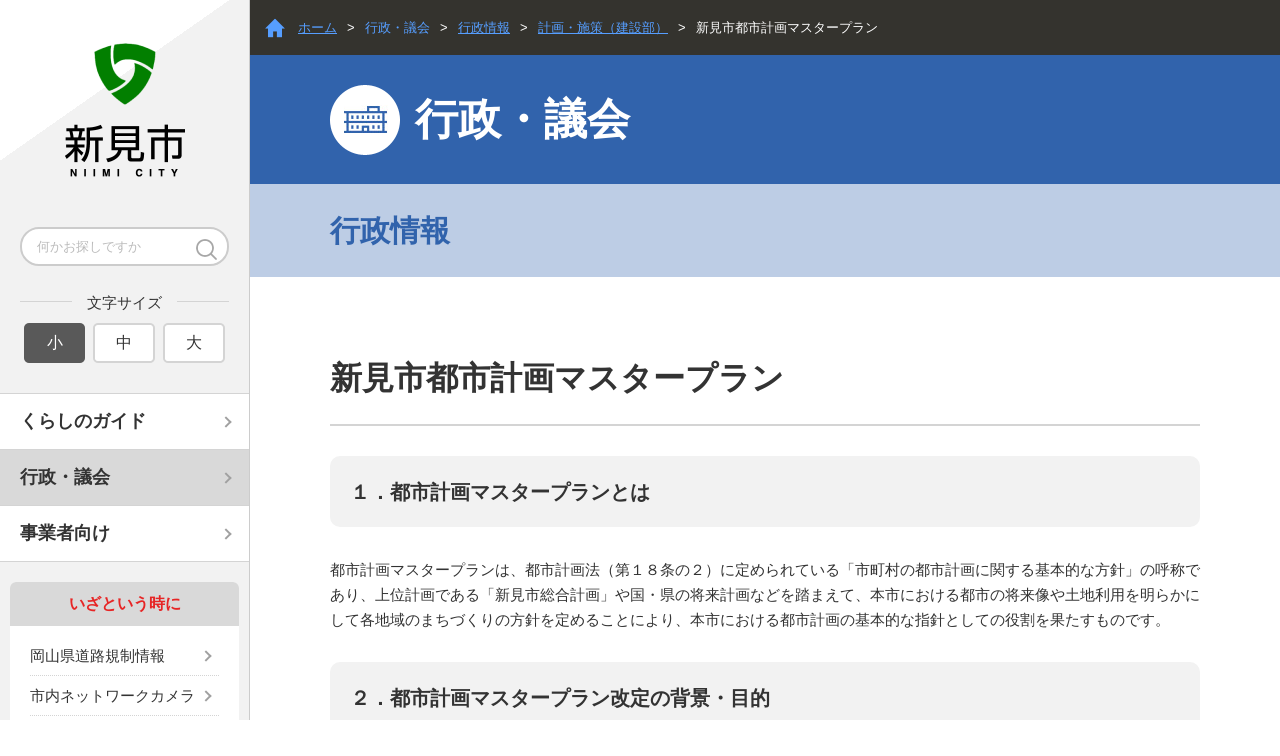

--- FILE ---
content_type: text/html; charset=UTF-8
request_url: https://www.city.niimi.okayama.jp/gyosei/gyosei_detail/index/130.html
body_size: 40850
content:
<!DOCTYPE html>
<html lang="ja">
<head>
<meta charset="utf-8">
<!-- Global site tag (gtag.js) - Google Analytics -->
<script async src="https://www.googletagmanager.com/gtag/js?id=G-BDVZ3XD4VY"></script>
<script>
  window.dataLayer = window.dataLayer || [];
  function gtag(){dataLayer.push(arguments);}
  gtag('js', new Date());
  gtag('config', 'G-BDVZ3XD4VY');
</script>


        <title>新見市都市計画マスタープラン | 行政・議会 | 新見市 | 岡山県新見市 公式ホームページ</title>

    
    
<link rel="shortcut icon"    href="/img/favicon.ico" />

<link rel="apple-touch-icon" href="/img/apple-touch-icon.png" />
<meta name="viewport" content="width=device-width,initial-scale=1.0,minimum-scale=1.0,maximum-scale=1.0,user-scalable=yes">
<meta name="format-detection" content="telephone=no">


<link rel="stylesheet" href="/css/style.css?20190902">
<link rel="stylesheet" href="/css/lity.css">

<link rel="alternate" type="application/rss+xml" href="https://www.city.niimi.okayama.jp/rss/rss_search" title="RSS2.0" />

<script src="https://ajax.googleapis.com/ajax/libs/jquery/3.6.0/jquery.min.js"></script>
<script src="/js/jquery-matchHeight.js"></script>
<script src="/js/slick.js"></script>
<script src="/js/drawer.min.js"></script>
<script src="/js/iscroll-lite.js"></script>
<script src="/js/responsiveslides.min.js"></script>
<script src="/js/lity.js"></script>
<script src="/js/common.js"></script>
<script>
  (function(i,s,o,g,r,a,m){i['GoogleAnalyticsObject']=r;i[r]=i[r]||function(){
  (i[r].q=i[r].q||[]).push(arguments)},i[r].l=1*new Date();a=s.createElement(o),
  m=s.getElementsByTagName(o)[0];a.async=1;a.src=g;m.parentNode.insertBefore(a,m)
  })(window,document,'script','//www.google-analytics.com/analytics.js','ga');

  ga('create', 'UA-29207626-2', 'auto');
  ga('set', 'dimension1', '210.236.107.91');
  ga('send', 'pageview');
</script>
</head>
<body>

<div class="l-page">

<header class="l-header drawer">

<p class="logo"><a href="https://www.city.niimi.okayama.jp/index.html"><img src="/img/logo.png" alt="新見市"></a></p>

<div class="search-header">
<form method="get" action="https://www.google.com/search" class="keyword-search">
    <input type="hidden" name="hl" value="ja">
    <input type="hidden" name="ie" value="utf-8">
    <input type="hidden" name="oe" value="utf-8">
    <input type="hidden" name="domains" value="https://www.city.niimi.okayama.jp/">
    <input type="hidden" name="sitesearch" value="https://www.city.niimi.okayama.jp/">
    <input type="text" name="q" value="" placeholder="何かお探しですか" />    <input name="" type="image" src="/img/icon_search.png" alt="検索">
</form>
</div>

<p class="drawer-toggle drawer-hamburger"><span class="drawer-hamburger-icon"></span></p>
<div class="drawer-nav">
<div class="drawer-nav-inner">

<div class="search-drawer">
<form method="get" action="https://www.google.com/search" class="keyword-search">
    <input type="hidden" name="hl" value="ja">
    <input type="hidden" name="ie" value="utf-8">
    <input type="hidden" name="oe" value="utf-8">
    <input type="hidden" name="domains" value="https://www.city.niimi.okayama.jp/">
    <input type="hidden" name="sitesearch" value="https://www.city.niimi.okayama.jp/">
    <input type="text" name="q" value="" placeholder="何かお探しですか" />    <input name="" type="image" src="/img/icon_search.png" alt="検索">
</form>
</div>

<dl class="fontsize">
<dt>文字サイズ</dt>
<dd><span class="fontswitch-s is-font-active">小</span></dd>
<dd><span class="fontswitch-m">中</span></dd>
<dd><span class="fontswitch-l">大</span></dd>
</dl>


<ul class="pcnav">
	<li><a class="">くらしのガイド</a>
	<ul>
						<li><a href="https://www.city.niimi.okayama.jp/kurashi/category_top/index/life_guide_category1_1.html">手続き・証明・申請・届出</a></li>
						<li><a href="https://www.city.niimi.okayama.jp/kurashi/category_top/index/life_guide_category1_8.html">福祉・介護</a></li>
						<li><a href="https://www.city.niimi.okayama.jp/kurashi/category_top/index/life_guide_category1_2.html">健康・親子保健・妊娠・結婚</a></li>
						<li><a href="https://www.city.niimi.okayama.jp/kurashi/category_top/index/life_guide_category1_3.html">暮らし・環境</a></li>
						<li><a href="https://www.city.niimi.okayama.jp/kurashi/category_top/index/life_guide_category1_4.html">国保・年金・医療・税金・寄付金</a></li>
						<li><a href="https://www.city.niimi.okayama.jp/kurashi/category_top/index/life_guide_category1_5.html">子育て・教育・文化・スポーツ</a></li>
						<li><a href="https://www.city.niimi.okayama.jp/kurashi/category_top/index/life_guide_category1_6.html">産業・しごと</a></li>
						<li><a href="https://www.city.niimi.okayama.jp/kurashi/category_top/index/life_guide_category1_7.html">消防・防災・防犯</a></li>
						<li><a href="https://www.city.niimi.okayama.jp/kurashi/category_top/index/life_guide_category1_9.html">その他</a></li>
				</ul>
	</li>
	<li><a class="is-nav-active">行政・議会</a>
		<ul>
						<li><a href="https://www.city.niimi.okayama.jp/gyosei/category_top/index/gyosei_category1_1.html">行政情報</a></li>
						<li><a href="https://www.city.niimi.okayama.jp/gyosei/category_top/index/gyosei_category1_2.html">新見市の紹介</a></li>
						<li><a href="https://www.city.niimi.okayama.jp/gyosei/category_top/index/gyosei_category1_4.html">広報・公聴</a></li>
						<li><a href="https://www.city.niimi.okayama.jp/gyosei/category_top/index/gyosei_category1_6.html">新見市例規</a></li>
						<li><a href="https://www.city.niimi.okayama.jp/gyosei/category_top/index/gyosei_category1_7.html">まちづくり</a></li>
						<li><a href="https://www.city.niimi.okayama.jp/gyosei/category_top/index/gyosei_category1_10.html">職員採用</a></li>
						<li><a href="https://www.city.niimi.okayama.jp/gyosei/category_top/index/gyosei_category1_9.html">新見市議会</a></li>
					</ul>
	</li>
	<li><a class="">事業者向け</a>
		<ul>
						<li><a href="https://www.city.niimi.okayama.jp/business/category_top/index/business_category1_7.html">入札・契約関係</a></li>
						<li><a href="https://www.city.niimi.okayama.jp/business/category_top/index/business_category1_8.html">福祉・介護・健康づくり</a></li>
						<li><a href="https://www.city.niimi.okayama.jp/business/category_top/index/business_category1_1.html">商工労政・観光振興</a></li>
						<li><a href="https://www.city.niimi.okayama.jp/business/category_top/index/business_category1_2.html">農業・畜産・林業</a></li>
						<li><a href="https://www.city.niimi.okayama.jp/business/category_top/index/business_category1_9.html">建設・建築・上下水道・公共施設</a></li>
						<li><a href="https://www.city.niimi.okayama.jp/business/category_top/index/business_category1_6.html">税金・その他</a></li>
					</ul>
	</li>
</ul>

<dl class="spnav">
	<dt class="is-nav-active"><a class="">くらしのガイド</a></dt>
	<dd>
		<ul>
						<li><a href="https://www.city.niimi.okayama.jp/kurashi/category_top/index/life_guide_category1_1.html">手続き・証明・申請・届出</a></li>
						<li><a href="https://www.city.niimi.okayama.jp/kurashi/category_top/index/life_guide_category1_8.html">福祉・介護</a></li>
						<li><a href="https://www.city.niimi.okayama.jp/kurashi/category_top/index/life_guide_category1_2.html">健康・親子保健・妊娠・結婚</a></li>
						<li><a href="https://www.city.niimi.okayama.jp/kurashi/category_top/index/life_guide_category1_3.html">暮らし・環境</a></li>
						<li><a href="https://www.city.niimi.okayama.jp/kurashi/category_top/index/life_guide_category1_4.html">国保・年金・医療・税金・寄付金</a></li>
						<li><a href="https://www.city.niimi.okayama.jp/kurashi/category_top/index/life_guide_category1_5.html">子育て・教育・文化・スポーツ</a></li>
						<li><a href="https://www.city.niimi.okayama.jp/kurashi/category_top/index/life_guide_category1_6.html">産業・しごと</a></li>
						<li><a href="https://www.city.niimi.okayama.jp/kurashi/category_top/index/life_guide_category1_7.html">消防・防災・防犯</a></li>
						<li><a href="https://www.city.niimi.okayama.jp/kurashi/category_top/index/life_guide_category1_9.html">その他</a></li>
					</ul>
	</dd>
	<dt><a class="is-nav-active">行政・議会</a></dt>
	<dd>
		<ul>
				<li><a href="https://www.city.niimi.okayama.jp/gyosei/category_top/index/gyosei_category1_1.html">行政情報</a></li>
				<li><a href="https://www.city.niimi.okayama.jp/gyosei/category_top/index/gyosei_category1_2.html">新見市の紹介</a></li>
				<li><a href="https://www.city.niimi.okayama.jp/gyosei/category_top/index/gyosei_category1_4.html">広報・公聴</a></li>
				<li><a href="https://www.city.niimi.okayama.jp/gyosei/category_top/index/gyosei_category1_6.html">新見市例規</a></li>
				<li><a href="https://www.city.niimi.okayama.jp/gyosei/category_top/index/gyosei_category1_7.html">まちづくり</a></li>
				<li><a href="https://www.city.niimi.okayama.jp/gyosei/category_top/index/gyosei_category1_10.html">職員採用</a></li>
				<li><a href="https://www.city.niimi.okayama.jp/gyosei/category_top/index/gyosei_category1_9.html">新見市議会</a></li>
				</ul>
	</dd>
	<dt><a class="">事業者向け</a></dt>
	<dd>
		<ul>
				<li><a href="https://www.city.niimi.okayama.jp/business/category_top/index/business_category1_7.html">入札・契約関係</a></li>
				<li><a href="https://www.city.niimi.okayama.jp/business/category_top/index/business_category1_8.html">福祉・介護・健康づくり</a></li>
				<li><a href="https://www.city.niimi.okayama.jp/business/category_top/index/business_category1_1.html">商工労政・観光振興</a></li>
				<li><a href="https://www.city.niimi.okayama.jp/business/category_top/index/business_category1_2.html">農業・畜産・林業</a></li>
				<li><a href="https://www.city.niimi.okayama.jp/business/category_top/index/business_category1_9.html">建設・建築・上下水道・公共施設</a></li>
				<li><a href="https://www.city.niimi.okayama.jp/business/category_top/index/business_category1_6.html">税金・その他</a></li>
				</ul>
	</dd>
</dl>



<dl class="subnav">
<dt class="color-red">いざという時に</dt>
<dd>
<ul class="list-sublink">
	<li><a href="http://dosei.pref.okayama.jp/dourokisei/" target="_blank">岡山県道路規制情報</a></li>
	
								<li><a href="/kurashi/kurashi_detail/index/242.html">市内ネットワークカメラ</a></li>
		
	
								<li><a href="/kurashi/kurashi_detail/index/85.html">防災マップ</a></li>
		
	
					<li><a href="https://www.city.niimi.okayama.jp/kurashi/category_top/index/life_guide_category1_7/life_guide_category1_7_3.html">防災</a></li>
		
	
					<li><a href="https://www.city.niimi.okayama.jp/kurashi/category_top/index/life_guide_category1_7/life_guide_category1_7_2.html">消防</a></li>
		
	
					<li><a href="https://www.city.niimi.okayama.jp/kurashi/category_top/index/life_guide_category1_7/life_guide_category1_7_4.html">防犯</a></li>
		
			<li><a href="https://www.city.niimi.okayama.jp/kurashi/category_top/index/life_guide_category1_4/life_guide_category1_4_9/.html">休日診療</a></li>
	<li><a href="/kurashi/kurashi_detail/index/24796.html">AED設置箇所</a></li>
</ul>
</dd>
</dl>

<div class="language">
<div id="google_translate_element"></div>
<script type="text/javascript">
function googleTranslateElementInit() {
  new google.translate.TranslateElement({pageLanguage: 'ja'}, 'google_translate_element');
}
</script>
<script type="text/javascript" src="https://translate.google.com/translate_a/element.js?cb=googleTranslateElementInit"></script>
</div>

</div>
</div>

</header>

<div class="l-wrapper">


<div class="l-page-title ttl-gyousei">
<!--
<div class="l-page-title ttl-gyousei">
<div class="l-page-title ttl-jigyou">
-->
<ul class="breadcrumb">
<li><a href="https://www.city.niimi.okayama.jp/index.html">ホーム</a>&gt;</li>

            <li><a>行政・議会</a>&gt;</li>
						                <li><a href="https://www.city.niimi.okayama.jp/gyosei/category_top/index/gyosei_category1_1.html">行政情報</a>&gt;</li>
						                <li><a href="https://www.city.niimi.okayama.jp/gyosei/category_top/index/gyosei_category1_1/gyosei_category1_1_10.html">計画・施策（建設部）</a>&gt;</li>
				
    
	        <li>新見市都市計画マスタープラン</li>
	</ul>
<h1 class="page-title">
	        行政・議会
	</h1>
<p class="sub-title">
				行政情報	</p>
</div>

<div class="l-container">


<article class="entry">

    <h1>新見市都市計画マスタープラン</h1>

			<div class="body">
<div class="sc wys">
<h2><span style="font-size:20px;">１．都市計画マスタープランとは</span></h2>

<p>都市計画マスタープランは、都市計画法（第１８条の２）に定められている「市町村の都市計画に関する基本的な方針」の呼称であり、上位計画である「新見市総合計画」や国・県の将来計画などを踏まえて、本市における都市の将来像や土地利用を明らかにして各地域のまちづくりの方針を定めることにより、本市における都市計画の基本的な指針としての役割を果たすものです。</p>

<h2><span style="font-size:20px;">２．都市計画マスタープラン改定の背景・目的</span></h2>
我が国では人口の減少、少子・高齢化が顕著となり、本市では、これまでの想定を超える人口減少が進み、地域社会の活力の低下が危惧されています。<br />
<br />
一方、大規模な自然災害が各地で発生し、本市においても平成30年7月豪雨、令和元年9月集中豪雨災害等の大規模な自然災害を続けて経験し、安全・安心で災害に強いまちづくりを求める声が高まっており、都市計画、まちづくりを取り巻く環境は大きく様変わりしてきています。<br />
<br />
そうした中、「新見市版地域共生社会構築計画」や、令和２年６月に策定した「第３次新見市総合計画」との整合を図りつつ、事業の見直しや関係法令の改正への対応等を図るため、「都市計画マスタープランの改定」を行うものです。（令和２年11月２日）
<h2>３．都市計画マスタープランの役割</h2>
・具体的な都市の将来ビジョンを示します。<br />
・地域別の都市づくり事業の相互調整を図ります。<br />
・都市計画に関する個別計画の決定・変更の指針となります。<br />
・市民によるまちづくり活動の方向を示します。
<h2>４．都市計画マスタープランの内容</h2>

<p>新見市都市計画マスタープラン　(※計画期間　令和２年から令和22年)</p>

<p>&nbsp;</p>

<p>　■概要版</p>

<p>　　　　　　　　　<a class="iconFile iconPdf" href="/media_images/files/R02_toshimas_gaiyou.pdf">概要版.pdf(3.7MBytes)</a></p>

<p>&nbsp;</p>

<p>　■本編（全6章）</p>

<p>　　　　　　　　　<a class="iconFile iconPdf" href="/media_images/files/R02_toshimas_S0.pdf">表紙、目次.pdf(0.8MBytes)</a></p>

<p>　　　　　　　　　<a class="iconFile iconPdf" href="/media_images/files/R02_toshimas_S1.pdf">第1章.pdf(1.2MBytes)</a></p>

<p>　　　　　　　　　<a class="iconFile iconPdf" href="/media_images/files/R02_toshimas_S2.pdf">第2章.pdf(10.4MBytes)</a></p>

<p>　　　　　　　　　<a class="iconFile iconPdf" href="/media_images/files/R02_toshimas_S3.pdf">第3章.pdf(3.5MBytes)</a></p>

<p>　　　　　　　　　<a class="iconFile iconPdf" href="/media_images/files/R02_toshimas_S4.pdf">第4章.pdf(9.8MBytes)</a></p>

<p>　　　　　　　　　<a class="iconFile iconPdf" href="/media_images/files/R02_toshimas_S5.pdf">第5章.pdf(5.3MBytes)</a></p>

<p>　　　　　　　　　<a class="iconFile iconPdf" href="/media_images/files/R02_toshimas_S6.pdf">第6章.pdf(1.6MBytes)</a></p>

<p>　　　　　　　　　<a class="iconFile iconPdf" href="/media_images/files/R02_toshimas_SS.pdf">資料編.pdf(5.5MBytes)</a></p>
</div>
</div>
	
	
    
    
    
    
                    <section class="contact-entry">
        <h5 class="ttl-contact">このページに関するお問い合わせ先</h5>
        <p>
            建設部            都市整備課 街路・区画整理係            <br>
                            電話 <a href="tel:0867726157">0867-72-6157</a>
                        　
                    </p>
                </section>
    
    <div class="enquete-entry">
    <h4>より良いホームページ作りのため、みなさまのご意見をお聞かせください。</h4>
    <form action="https://www.city.niimi.okayama.jp/page_comment/page_comment_register/conf.html" method="post" accept-charset="utf-8">
<input type="hidden" name="csrf_token" value="454600d1792edaea7ce99c3a81b7c8bb" />    
    <table class="table-form">
        <tbody>
            <tr>
                <th>質問1 ： このページの情報は役に立ちましたか？</th>
            </tr>
            <tr>
                <td style="text-align: center;">
                                             <label>
                            <input type="radio" name="item1" value="5" style="-webkit-appearance:radio" />大変                        </label>
                                            <label>
                            <input type="radio" name="item1" value="4" style="-webkit-appearance:radio" />まあまあ                        </label>
                                            <label>
                            <input type="radio" name="item1" value="3" style="-webkit-appearance:radio" />どちらともいえない                        </label>
                                            <label>
                            <input type="radio" name="item1" value="2" style="-webkit-appearance:radio" />あまり                        </label>
                                            <label>
                            <input type="radio" name="item1" value="1" style="-webkit-appearance:radio" />全く                        </label>
                                    </td>
            </tr>
            <tr>
                <th>質問2 ： このページの情報は見つけやすかったですか？</th>
            </tr>
            <tr>
                <td style="text-align: center;">
                                            <label>
                            <input type="radio" name="item2" value="5" style="-webkit-appearance:radio" />大変                        </label>
                                            <label>
                            <input type="radio" name="item2" value="4" style="-webkit-appearance:radio" />まあまあ                        </label>
                                            <label>
                            <input type="radio" name="item2" value="3" style="-webkit-appearance:radio" />どちらともいえない                        </label>
                                            <label>
                            <input type="radio" name="item2" value="2" style="-webkit-appearance:radio" />あまり                        </label>
                                            <label>
                            <input type="radio" name="item2" value="1" style="-webkit-appearance:radio" />全く                        </label>
                                        <div style="display:none;"><input type="text" name="contact_code" value=""  />
</div>
                </td>
            </tr>
            <tr>
                <td style="text-align: center;">
                     このページについてご要望がありましたら、ご記入ください。（個人情報は記入しないでください。）
                     <textarea name="post_content" style="margin: 0 auto;"></textarea>                </td>
            </tr>
            <tr>
                <td style="text-align: center;">
                    
<input type="hidden" name="table_name" value="gyosei" />
                    
<input type="hidden" name="target_page_id" value="130" />
                    <input type="submit" name="submit_update" value="送信" />
                </td>
            </tr>
        </tbody>
    </table>
    </div>

</article>

</div>


<footer class="l-footer">

    
	    <div class="l-ads">
        <div class="l-container-fixed">
            <ul class="bnr-ads">
                                                            <li>
                    <a href="https://www.city.niimi.okayama.jp/kurashi/kurashi_detail/index/1259.html" target="_blank">
                        <img src="https://www.city.niimi.okayama.jp/upload_images/service/uploads_dir700/1666925613-file_635b442d7dcc2.jpg" alt="新見市ふるさと納税">
                    </a>
                </li>
                                                                            <li>
                    <a href="https://niimi-job.com/" target="_blank">
                        <img src="https://www.city.niimi.okayama.jp/upload_images/service/uploads_dir700/bnr_niimi-job_480-160.jpg" alt="ニイミノシゴト">
                    </a>
                </li>
                                                                            <li>
                    <a href="https://s-kantan.jp/city-niimi-okayama-u/" target="_blank">
                        <img src="https://www.city.niimi.okayama.jp/upload_images/service/uploads_dir700/denshishinnsei.jpg" alt="電子申請">
                    </a>
                </li>
                                                                            <li>
                    <a href="http://www.city.niimi.okayama.jp/gyosei/category_top/index/gyosei_category1_2.html" target="_blank">
                        <img src="https://www.city.niimi.okayama.jp/upload_images/service/uploads_dir700/bnr_profile.jpg" alt="新見市の紹介">
                    </a>
                </li>
                                                                            <li>
                    <a href="https://www.city.niimi.okayama.jp/gyosei/gyosei_detail/index/15189.html" target="_blank">
                        <img src="https://www.city.niimi.okayama.jp/upload_images/service/uploads_dir700/SNSichiran.jpg" alt="公式アプリ・ＳＮＳ一覧">
                    </a>
                </li>
                                                                            <li>
                    <a href="https://www.city.niimi.okayama.jp/kurashi/kurashi_detail/index/30537" target="_blank">
                        <img src="https://www.city.niimi.okayama.jp/upload_images/service/uploads_dir700/bnr_bousai_sp_png.png" alt="防災情報リンク集">
                    </a>
                </li>
                                                                            <li>
                    <a href="https://www.city.niimi.okayama.jp/kurashi/kurashi_detail/index/8618" target="_blank">
                        <img src="https://www.city.niimi.okayama.jp/upload_images/service/uploads_dir700/iryounojouhou.jpg" alt="医療の情報">
                    </a>
                </li>
                                                                            <li>
                    <a href="https://www.city.niimi.okayama.jp/kurashi/kurashi_detail/index/8.html" target="_blank">
                        <img src="https://www.city.niimi.okayama.jp/upload_images/service/uploads_dir700/koukyoukoutuu-bana-.jpg" alt="公共交通">
                    </a>
                </li>
                                                                            <li>
                    <a href="https://www.city.niimi.okayama.jp/kurashi/category_top/index/life_guide_category1_1/life_guide_category1_1_6.html" target="_blank">
                        <img src="https://www.city.niimi.okayama.jp/upload_images/service/uploads_dir700/bnr_mynumber.jpg" alt="マイナンバーカード">
                    </a>
                </li>
                                                                            <li>
                    <a href="https://www.city.niimi.okayama.jp/gyosei/gyosei_detail/index/5008" target="_blank">
                        <img src="https://www.city.niimi.okayama.jp/upload_images/service/uploads_dir700/1599187168-file_5f51a8e035fd6.png" alt="新見市地域共生社会の実現に向けて">
                    </a>
                </li>
                                                                            <li>
                    <a href="http://www.city.niimi.okayama.jp/gyosei/category_top/index/gyosei_category1_4/gyosei_category1_4_6.html" target="_blank">
                        <img src="https://www.city.niimi.okayama.jp/upload_images/service/uploads_dir700/bana_shihou.png" alt="市報にいみ">
                    </a>
                </li>
                                                                            <li>
                    <a href="https://secure.panoramic.graphics/publicvr/makidou/" target="_blank">
                        <img src="https://www.city.niimi.okayama.jp/upload_images/service/uploads_dir700/bnr_240x80_180705.jpg" alt="観光スポット満奇洞">
                    </a>
                </li>
                                                                            <li>
                    <a href="https://www.city.niimi.okayama.jp/gyosei/gyosei_detail/index/5744" target="_blank">
                        <img src="https://www.city.niimi.okayama.jp/upload_images/service/uploads_dir700/furusatotaishisp.png" alt="新見市ふるさと大使">
                    </a>
                </li>
                                                                            <li>
                    <a href="https://youtu.be/7uswT8Flhi0" target="_blank">
                        <img src="https://www.city.niimi.okayama.jp/upload_images/service/uploads_dir700/PRdouga.png" alt="新見就農事件">
                    </a>
                </li>
                                                                            <li>
                    <a href="http://www.city.niimi.okayama.jp/gyosei/gyosei_detail/index/53.html" target="_blank">
                        <img src="https://www.city.niimi.okayama.jp/upload_images/service/uploads_dir700/ban_14_program.jpg" alt="新見市の番組動画">
                    </a>
                </li>
                                                                            <li>
                    <a href="https://www.city.niimi.okayama.jp/calendar/calendar_search/index.html" target="_blank">
                        <img src="https://www.city.niimi.okayama.jp/upload_images/service/uploads_dir700/bnr_event.jpg" alt="イベントカレンダー">
                    </a>
                </li>
                                                                            <li>
                    <a href="http://www.city.niimi.okayama.jp/syoubou/" target="_blank">
                        <img src="https://www.city.niimi.okayama.jp/upload_images/service/uploads_dir700/bnr_syoubou.jpg" alt="新見消防">
                    </a>
                </li>
                                                                            <li>
                    <a href="http://www.city.niimi.okayama.jp/gyosei/category_top/index/gyosei_category1_9.html" target="_blank">
                        <img src="https://www.city.niimi.okayama.jp/upload_images/service/uploads_dir700/bnr_shigikai1.jpg" alt="新見市議会">
                    </a>
                </li>
                                                                            <li>
                    <a href="http://www.niimi-u.ac.jp/" target="_blank">
                        <img src="https://www.city.niimi.okayama.jp/upload_images/service/uploads_dir700/bnr_niimi-c1.jpg" alt="新見公立大学">
                    </a>
                </li>
                                                                            <li>
                    <a href="https://www.city.niimi.okayama.jp/kanko/pages/niimin/index.html" target="_blank">
                        <img src="https://www.city.niimi.okayama.jp/upload_images/service/uploads_dir700/1558662594-file_5ce74dc2b3622.jpg" alt="にーみんのへや">
                    </a>
                </li>
                                                                            <li>
                    <a href="http://www.city.niimi.okayama.jp/kurashi/kurashi_detail/index/1261.html" target="_blank">
                        <img src="https://www.city.niimi.okayama.jp/upload_images/service/uploads_dir700/bnr_marriage.jpg" alt="結婚推進協議会">
                    </a>
                </li>
                                                                            <li>
                    <a href="http://www.city.kurashiki.okayama.jp/ryuiki-portal/" target="_blank">
                        <img src="https://www.city.niimi.okayama.jp/upload_images/service/uploads_dir700/1529995494-file_5b31e0e610352.png" alt="高梁川流域圏ポータルサイト">
                    </a>
                </li>
                                                                            <li>
                    <a href="http://www.gis.pref.okayama.jp/niimi/Portal" target="_blank">
                        <img src="https://www.city.niimi.okayama.jp/upload_images/service/uploads_dir700/machikado_map.png" alt="新見まちかどマップ">
                    </a>
                </li>
                                                                            <li>
                    <a href="https://www.city.niimi.okayama.jp/kurashi/kurashi_detail/index/37316.html" target="_blank">
                        <img src="https://www.city.niimi.okayama.jp/upload_images/service/uploads_dir700/shouhiseikatsu.jpg" alt="消費生活トラブル">
                    </a>
                </li>
                                                                            <li>
                    <a href="https://www.city.niimi.okayama.jp/gyosei/gyosei_detail/index/19966" target="_blank">
                        <img src="https://www.city.niimi.okayama.jp/upload_images/service/uploads_dir700/oosasyoucyuuikkan.jpg" alt="大佐中学校区小中一貫校校舎建設事業について">
                    </a>
                </li>
                                        </ul>
        </div>
    </div>
	
<div class="l-footer-nav matchHeight2">
<div class="l-container-fixed">
<dl class="fnav">
<dt>くらしのガイド</dt>
	    <dd><a href="https://www.city.niimi.okayama.jp/kurashi/category_top/index/life_guide_category1_1.html">手続き・証明・申請・届出</a></dd>
	    <dd><a href="https://www.city.niimi.okayama.jp/kurashi/category_top/index/life_guide_category1_8.html">福祉・介護</a></dd>
	    <dd><a href="https://www.city.niimi.okayama.jp/kurashi/category_top/index/life_guide_category1_2.html">健康・親子保健・妊娠・結婚</a></dd>
	    <dd><a href="https://www.city.niimi.okayama.jp/kurashi/category_top/index/life_guide_category1_3.html">暮らし・環境</a></dd>
	    <dd><a href="https://www.city.niimi.okayama.jp/kurashi/category_top/index/life_guide_category1_4.html">国保・年金・医療・税金・寄付金</a></dd>
	    <dd><a href="https://www.city.niimi.okayama.jp/kurashi/category_top/index/life_guide_category1_5.html">子育て・教育・文化・スポーツ</a></dd>
	    <dd><a href="https://www.city.niimi.okayama.jp/kurashi/category_top/index/life_guide_category1_6.html">産業・しごと</a></dd>
	    <dd><a href="https://www.city.niimi.okayama.jp/kurashi/category_top/index/life_guide_category1_7.html">消防・防災・防犯</a></dd>
	    <dd><a href="https://www.city.niimi.okayama.jp/kurashi/category_top/index/life_guide_category1_9.html">その他</a></dd>
	</dl>
<dl class="fnav">
<dt>人生のできごと</dt>
	        <dd><a href="https://www.city.niimi.okayama.jp/kurashi/life_event_top/index/life_guide_category2_1.html">妊娠・出産</a></dd>
	        <dd><a href="https://www.city.niimi.okayama.jp/kurashi/life_event_top/index/life_guide_category2_2.html">子育て</a></dd>
	        <dd><a href="https://www.city.niimi.okayama.jp/kurashi/life_event_top/index/life_guide_category2_3.html">入園・入学</a></dd>
	        <dd><a href="https://www.city.niimi.okayama.jp/kurashi/life_event_top/index/life_guide_category2_4.html">就職・退職</a></dd>
	        <dd><a href="https://www.city.niimi.okayama.jp/kurashi/life_event_top/index/life_guide_category2_5.html">結婚・離婚</a></dd>
	        <dd><a href="https://www.city.niimi.okayama.jp/kurashi/life_event_top/index/life_guide_category2_6.html">引越し・住まい</a></dd>
	        <dd><a href="https://www.city.niimi.okayama.jp/kurashi/life_event_top/index/life_guide_category2_7.html">高齢・介護</a></dd>
	        <dd><a href="https://www.city.niimi.okayama.jp/kurashi/life_event_top/index/life_guide_category2_8.html">おくやみ</a></dd>
	</dl>
<dl class="fnav">
<dt>行政・議会</dt>
<dd>
<ul class="fnav-column">
	    <li><a href="https://www.city.niimi.okayama.jp/gyosei/category_top/index/gyosei_category1_1.html">行政情報</a></li>
	    <li><a href="https://www.city.niimi.okayama.jp/gyosei/category_top/index/gyosei_category1_2.html">新見市の紹介</a></li>
	    <li><a href="https://www.city.niimi.okayama.jp/gyosei/category_top/index/gyosei_category1_4.html">広報・公聴</a></li>
	    <li><a href="https://www.city.niimi.okayama.jp/gyosei/category_top/index/gyosei_category1_6.html">新見市例規</a></li>
	    <li><a href="https://www.city.niimi.okayama.jp/gyosei/category_top/index/gyosei_category1_7.html">まちづくり</a></li>
	    <li><a href="https://www.city.niimi.okayama.jp/gyosei/category_top/index/gyosei_category1_10.html">職員採用</a></li>
	    <li><a href="https://www.city.niimi.okayama.jp/gyosei/category_top/index/gyosei_category1_9.html">新見市議会</a></li>
	</ul>
</dd>
</dl>
<dl class="fnav">
<dt>事業者向け</dt>
	        <dd><a href="https://www.city.niimi.okayama.jp/business/category_top/index/business_category1_7.html">入札・契約関係</a></dd>
	        <dd><a href="https://www.city.niimi.okayama.jp/business/category_top/index/business_category1_8.html">福祉・介護・健康づくり</a></dd>
	        <dd><a href="https://www.city.niimi.okayama.jp/business/category_top/index/business_category1_1.html">商工労政・観光振興</a></dd>
	        <dd><a href="https://www.city.niimi.okayama.jp/business/category_top/index/business_category1_2.html">農業・畜産・林業</a></dd>
	        <dd><a href="https://www.city.niimi.okayama.jp/business/category_top/index/business_category1_9.html">建設・建築・上下水道・公共施設</a></dd>
	        <dd><a href="https://www.city.niimi.okayama.jp/business/category_top/index/business_category1_6.html">税金・その他</a></dd>
	</dl>
<dl class="fnav">
    <dt>移住・定住</dt>
    <dd><a href="/akurashi/pages/niimitte/index.html">にいみって</a></dd>
    <dd><a href="/akurashi/pages/life/index.html">新見のえ〜くらし</a></dd>
    <dd><a href="/akurashi/pages/voice/index.html">みんなの声</a></dd>
    <dd><a href="/akurashi/pages/work/index.html">暮らす・働く</a></dd>
    <dd><a href="/akurashi/pages/kosodate/index.html">子育て・教育</a></dd>
    <dd><a href="/akurashi/pages/living/index.html">住まい</a></dd>
    <dd><a href="/akurashi/pages/support/index.html">移住への支援制度</a></dd>
    <dd><a href="/akurashi/pages/farmers/index.html">新規就農</a></dd>
</dl>
<dl class="fnav">
    <dt>観光・イベント</dt>
    <dd><a href="/kanko/spot/spot_search/index.html">スポット</a></dd>
    <dd><a href="/kanko/course/course_search/index.html">モデルコース</a></dd>
    <dd><a href="/kanko/event/event_search/index.html">イベント</a></dd>
    <dd><a href="/kanko/pages/gourmet/index.html">グルメ</a></dd>
    <dd><a href="/kanko/pages/welcome/index.html">ようこそ新見へ</a></dd>
</dl>
</div>
</div>

<div class="l-footer-sub">
<div class="l-footer-fixed">

<div class="l-footer-left">
<dl class="txt-add">
<dt>新見市役所</dt>
<dd>〒718-8501 岡山県新見市新見310-3<br>
電話 <a href="tel:0867726111">0867-72-6111</a>（代表、夜間・閉庁日も同じ）<br>
開庁時間 月曜日から金曜日 8時30分から17時15分<br>
（祝日・年末年始は閉庁）<br>
法人番号 8000020332101</dd>
</dl>
<p class="btn-soshiki"><a href="https://www.city.niimi.okayama.jp/soshiki/soshiki_top.html">組織から探す</a></p>
<ul class="fs-nav">
<li><a href="https://www.city.niimi.okayama.jp/calendar/calendar_search/index.html">イベントカレンダー</a></li>
<li><a href="https://www.city.niimi.okayama.jp/pages/rss.html">RSS配信について</a></li>
<li><a href="https://www.city.niimi.okayama.jp/pages/site_map.html">サイトマップ</a></li>
<li><a href="https://www.city.niimi.okayama.jp/contact/contact_register/index.html">お問い合わせ</a></li>
</ul>

<ul class="fs-bnr">
<li><a href="https://www.city.niimi.okayama.jp/idea/idea_register/index.html">市政への提案＆お便り</a></li>
<li><a href="https://www.city.niimi.okayama.jp/kurashi/kurashi_detail/index/242.html" target="_blank">市内ネットワークカメラ</a></li>
<li><a href="http://www.city.niimi.okayama.jp/kurashi/kurashi_detail/index/3203.html">新見市へファイルを送る</a></li>
</ul>
</div>

<div class="l-footer-center">
<p class="map-foot"><iframe src="https://www.google.com/maps/embed?pb=!1m18!1m12!1m3!1d41053.47086346466!2d133.46713257621337!3d34.97513436716894!2m3!1f0!2f0!3f0!3m2!1i1024!2i768!4f13.1!3m3!1m2!1s0x3556c7e439a56d4f%3A0xb01b655f39216ff7!2z5paw6KaL5biC5b255omA!5e0!3m2!1sja!2sjp!4v1681371324303!5m2!1sja!2sjp"></iframe></p>
</div>

<div class="l-footer-right">
<dl class="population">
<dt>人口・世帯数</dt>
<dd>
    <h3>2025年12月末現在&nbsp;&nbsp; &nbsp;前月比</h3>
&nbsp;

<table border="1" cellpadding="1" cellspacing="1" height="128" width="193">
	<tbody>
		<tr>
			<td style="text-align: center;">人口</td>
			<td style="text-align: right;">25，207人</td>
			<td style="text-align: right;">&nbsp;&minus;64</td>
		</tr>
		<tr>
			<td style="text-align: center;">男&nbsp;&nbsp;</td>
			<td style="text-align: right;">12，106人</td>
			<td style="text-align: right;">&minus;35</td>
		</tr>
		<tr>
			<td style="text-align: center;">女&nbsp;&nbsp;</td>
			<td style="text-align: right;">13，101人</td>
			<td style="text-align: right;">&minus;29</td>
		</tr>
		<tr>
			<td style="text-align: center;">世帯数</td>
			<td style="text-align: right;">&nbsp;12，327世帯</td>
			<td style="text-align: right;">　 &minus;25</td>
		</tr>
	</tbody>
</table>
    <p class="link-population"><a href="https://www.city.niimi.okayama.jp/pages/population.html">大字別年代別人口</a></p>
</dd>
</dl>
</div>
</div>
</div>

<div class="l-footer-copy">
<div class="l-container-fixed">
<ul class="fc-nav">
<li><a href="https://www.city.niimi.okayama.jp/pages/site_policy.html">サイトポリシー</a></li>
<li><a href="https://www.city.niimi.okayama.jp/pages/privacy_policy.html">個人情報保護</a></li>
<li><a href="https://www.city.niimi.okayama.jp/pages/copy_right.html">著作権について</a></li>
<li><a href="https://www.city.niimi.okayama.jp/pages/about_link.html">リンクについて</a></li>
<li><a href="https://www.city.niimi.okayama.jp/pages/environment.html">利用環境</a></li>
</ul>
<p class="copyright">&copy; 2017 Niimi City.</p>
</div>
</div>

</footer>


<script>
$(document).ready(function(){
    $('form.keyword-search').on('submit', function(){
        $.ajax({
            url: "https://www.city.niimi.okayama.jp/post/post_search.html",
            data: {
                cond_keyword: $(this).find('[name=q]').val()
            }
        });
    });
    $('a.keyword-search').on('click', function(){
        $.ajax({
            url: "https://www.city.niimi.okayama.jp/post/post_search.html",
            data: {
                cond_keyword: $(this).text()
            }
        });
    });
});
</script>
</div>
</div>

<p class="pagetop"><a href="#"><img src="/img/gotop.png" alt="↑" class="over"></a></p>

</body>
</html>

--- FILE ---
content_type: text/css
request_url: https://www.city.niimi.okayama.jp/css/style.css?20190902
body_size: 75802
content:
@charset "UTF-8";
html, body, div, span, object, iframe,
h1, h2, h3, h4, h5, h6, p, blockquote, pre,
abbr, address, cite, code,
del, dfn, em, img, ins, kbd, q, samp,
small, strong, sub, sup, var,
b, i,
dl, dt, dd, ol, ul, li,
fieldset, form, label, legend,
table, caption, tbody, tfoot, thead, tr, th, td,
article, aside, canvas, details, figcaption, figure,
footer, header, hgroup, menu, nav, section, summary,
time, mark, audio, video {
  margin: 0;
  padding: 0;
  border: 0;
  outline: 0;
  font-size: 100%;
  background: transparent;
}

article, aside, details, figcaption, figure,
footer, header, hgroup, menu, nav, section {
  display: block;
}

ol, ul {
  list-style: none;
}

blockquote, q {
  quotes: none;
}

blockquote:before, blockquote:after,
q:before, q:after {
  content: '';
  content: none;
}

a {
  margin: 0;
  padding: 0;
  vertical-align: baseline;
  background: transparent;
}

table {
  border-collapse: collapse;
  border-spacing: 0;
}

th, td {
  vertical-align: middle;
}

input, select {
  vertical-align: middle;
  outline: none;
}

img {
  border: 0;
  vertical-align: bottom;
  max-width: 100%;
  height: auto;
  width: auto;
}

html {
  overflow-y: scroll;
  font-size: 15px;
}

body {
  font-family: "游ゴシック", YuGothic, "ヒラギノ角ゴ ProN W3", "Hiragino Kaku Gothic ProN", "メイリオ", Meiryo, "ＭＳ Ｐゴシック", "MS PGothic", Sans-Serif;
  font-size: 100%;
  line-height: 1.7;
  font-weight: 500;
  color: #333;
  background: #FFF;
  -webkit-text-size-adjust: 100%;
}

input[type=text],
textarea {
  font-family: "游ゴシック", YuGothic, "ヒラギノ角ゴ ProN W3", "Hiragino Kaku Gothic ProN", "メイリオ", Meiryo, "ＭＳ Ｐゴシック", "MS PGothic", Sans-Serif;
  -webkit-appearance: none;
}

a:link {
  color: #15C;
  text-decoration: underline;
}

a:hover {
  color: #15C;
  text-decoration: none;
}
a:hover img.over {
  opacity: 0.7;
}

a:active,
a:visited {
  color: #15C;
  text-decoration: none;
}

::-webkit-input-placeholder {
  color: #BBB;
}

::-moz-placeholder {
  color: #BBB;
}

:-moz-placeholder {
  color: #BBB;
}

:-ms-input-placeholder {
  color: #BBB;
}

.l-page {
  width: 100%;
  background: #f2f2f2;
  overflow: hidden;
}

.l-header {
  width: 249px;
  float: left;
}
@media screen and (max-width: 1000px) {
  .l-header {
    width: 100%;
    float: none;
  }
}
@media print {
  .l-header {
    display: none;
  }
}

.l-header-top {
  background: #fff;
}
@media screen and (max-width: 990px) {
  .l-header-top {
    padding: 0 10px;
  }
}
@media screen and (max-width: 738px) {
  .l-header-top {
    padding: 22px 0 10px 0;
  }
}

.l-header-top-inner {
  position: relative;
  max-width: 1100px;
  margin: 0 auto;
  padding: 20px 0;
}
@media screen and (max-width: 738px) {
  .l-header-top-inner {
    position: static;
    width: 100%;
    display: table;
    padding: 0;
  }
}

.l-topnav {
  position: relative;
  background: #005ABE;
}
@media screen and (max-width: 738px) {
  .l-topnav {
    display: none;
  }
}

.l-main-slider {
  position: relative;
}

.l-contents {
  background: #FBFAF6;
  padding: 50px 15px 50px 15px;
}
@media screen and (max-width: 738px) {
  .l-contents {
    padding: 70px 10px 30px 10px;
  }
}

.l-contents-inner {
  display: flex;
  justify-content: space-between;
  max-width: 1100px;
  margin: 0 auto;
}
@media screen and (max-width: 738px) {
  .l-contents-inner {
    display: block;
  }
}

.l-main {
  width: 72%;
  order: 2;
}
@media screen and (max-width: 738px) {
  .l-main {
    width: auto;
    margin-bottom: 30px;
  }
}

.l-side {
  width: 24.3%;
  order: 3;
}
@media screen and (max-width: 738px) {
  .l-side {
    width: auto;
  }
}

.l-urgent-news {
  margin-bottom: 30px;
  max-width: 1100px;
  padding: 0 20px 20px 20px;
  border: 3px solid #222;
  border-top: none;
  background: #FFF;
  box-sizing: border-box;
  border-radius: 6px;
  overflow: hidden;
}

.l-urgent-info {
  margin-bottom: 30px;
  max-width: 1100px;
  padding: 0 20px 20px 20px;
  border: 3px solid #F52043;
  border-top: none;
  background: #FFF;
  box-sizing: border-box;
  border-radius: 6px;
  overflow: hidden;
}

.l-search {
  margin-top: 30px;
  max-width: 1100px;
  padding: 25px;
  display: flex;
  justify-content: space-between;
  background: #DBEAFA;
  border-radius: 6px;
}
@media screen and (max-width: 738px) {
  .l-search {
    display: block;
    padding: 20px;
  }
}
.l-search-left {
  width: 100%;
  padding-right: 25px;
  box-sizing: border-box;
}
@media screen and (max-width: 738px) {
  .l-search-left {
    padding-right: 0;
  }
}
@media screen and (max-width: 738px) {
  .l-search-right {
    margin-top: 15px;
  }
}

.l-section {
  margin-top: 50px;
}
@media screen and (max-width: 738px) {
  .l-section {
    margin-top: 30px;
  }
}

.l-wrapper {
  margin-left: 249px;
  border-left: 1px solid #ccc;
  background: #fff;
}
@media screen and (max-width: 1000px) {
  .l-wrapper {
    margin-left: 0;
    border-left: none;
  }
}
@media print {
  .l-wrapper {
    margin-left: 0;
    border-left: none;
  }
}

.l-page-title {
  margin-bottom: 80px;
}
@media screen and (max-width: 738px) {
  .l-page-title {
    min-width: 100%;
    margin-bottom: 30px;
  }
}

.l-container {
  max-width: 990px;
  margin-bottom: 80px;
  padding: 0 80px;
}
@media screen and (max-width: 738px) {
  .l-container {
    max-width: auto;
    margin-bottom: 30px;
    padding: 0 10px;
  }
}
@media print {
  .l-container {
    max-width: 100%;
    margin-bottom: 0;
  }
}

.l-container-fixed {
  max-width: 990px;
  padding: 0 80px;
  position: relative;
}
@media screen and (max-width: 738px) {
  .l-container-fixed {
    width: auto;
    padding: 0;
  }
}

.l-container-center {
  position: relative;
  max-width: 1100px;
  margin: 0 auto;
  padding: 0 15px;
}
@media screen and (max-width: 738px) {
  .l-container-center {
    padding: 0;
  }
}

.l-banner {
  padding: 50px 0;
  background: #f5f1e9;
  overflow: hidden;
}
@media screen and (max-width: 738px) {
  .l-banner {
    padding: 30px 0 45px 0;
  }
}

.l-ads {
  padding: 50px 0;
  background: #e0ded5;
}
@media screen and (max-width: 738px) {
  .l-ads {
    padding: 30px 10px;
  }
}

.l-footer-nav {
  padding: 70px 0 20px 0;
  overflow: hidden;
}
@media screen and (max-width: 738px) {
  .l-footer-nav {
    padding: 25px;
  }
}

.l-footer-sub {
  padding: 60px 15px;
  background: #ffdd62;
}
@media screen and (max-width: 738px) {
  .l-footer-sub {
    padding: 30px 10px;
  }
}

@media print {
  .l-footer {
    display: none;
  }
}

.l-footer-inner {
  display: flex;
  justify-content: space-between;
  max-width: 1100px;
  margin: 0 auto;
}
@media screen and (max-width: 738px) {
  .l-footer-inner {
    display: block;
  }
}

.l-footer-fixed {
  display: flex;
  justify-content: space-between;
  max-width: 990px;
  padding: 0 65px;
}
@media screen and (max-width: 738px) {
  .l-footer-fixed {
    display: block;
    padding: 0;
  }
}

.l-footer-left {
  width: 35.33%;
  margin-right: 4%;
}
@media screen and (max-width: 738px) {
  .l-footer-left {
    width: auto;
    margin: 0 0 30px 0;
  }
}

.l-footer-center {
  width: 33.33%;
  margin-right: 4%;
}
@media screen and (max-width: 738px) {
  .l-footer-center {
    width: auto;
    margin: 0 0 30px 0;
  }
}

.l-footer-right {
  width: 23.33%;
}
@media screen and (max-width: 738px) {
  .l-footer-right {
    width: auto;
  }
}

.l-footer-copy {
  padding: 25px 0;
  background: #34332e;
  overflow: hidden;
}
@media screen and (max-width: 738px) {
  .l-footer-copy {
    padding: 20px 10px;
  }
}

.btn-more-txt {
  text-align: right;
  margin-top: 12px;
}
.btn-more-txt a {
  position: relative;
  display: inline-block;
  padding-left: 14px;
}
.btn-more-txt a::before {
  content: "";
  margin: auto;
  position: absolute;
  top: 0;
  left: 0;
  bottom: 0;
  width: 5px;
  height: 5px;
  border-top: 2px solid #15C;
  border-right: 2px solid #15C;
  transform: rotate(45deg);
}

.btn-return {
  background: #ddd;
  display: inline-block;
  font-size: 115%;
  line-height: 55px;
  border-radius: 6px;
  font-weight: bold;
  color: #666;
  border: 0;
  cursor: pointer;
  outline: none;
  width: 110px;
}
.btn-return:hover {
  background: #ccc;
}
@media screen and (max-width: 738px) {
  .btn-return {
    width: 100%;
  }
}

.btn-send {
  background: #666;
  display: inline-block;
  font-size: 115%;
  line-height: 55px;
  border-radius: 6px;
  font-weight: bold;
  color: #fff;
  border: 0;
  cursor: pointer;
  outline: none;
  width: 110px;
}
.btn-send:hover {
  background: #474747;
}
@media screen and (max-width: 738px) {
  .btn-send {
    width: 100%;
  }
}

.btn-soshiki-top a {
  display: block;
  padding: 0 15px;
  border: 2px solid #005ABE;
  font-size: 116%;
  line-height: 41px;
  color: #005ABE;
  font-weight: bold;
  width: 160px;
  box-sizing: border-box;
  text-decoration: none;
  background: #FFF url(../img/icon_tel.png) no-repeat 92% center;
  background-size: 15px 15px;
}
.btn-soshiki-top a:hover {
  border: 2px solid #006EDC;
  color: #006EDC;
}
@media screen and (max-width: 738px) {
  .btn-soshiki-top a {
    width: auto;
  }
}

.btn-soshiki {
  margin: 20px 0;
}
.btn-soshiki a {
  display: block;
  padding: 10px 13px;
  border: 2px solid #333;
  font-size: 100%;
  line-height: 1.4;
  color: #333;
  font-weight: bold;
  width: 49%;
  box-sizing: border-box;
  text-decoration: none;
  background: #fff url(../img/icon_tel.png) no-repeat 94% center;
  background-size: 15px 15px;
}
.btn-soshiki a:hover {
  border: 2px solid #AAA;
}
@media screen and (max-width: 738px) {
  .btn-soshiki a {
    width: auto;
  }
}

.icon-new {
  display: inline-block;
  background: #F00;
  font-size: 79%;
  line-height: 1.1em;
  color: #FFF;
  padding: 2px 4px;
  margin-left: 8px;
  vertical-align: middle;
}

.icon-mail {
  padding-left: 50px;
  background: url(../img/icon_mail.png) no-repeat 0 7px;
}

.iconFile,
.iconDefault {
  display: inline-block;
  padding: 6px 0 6px 43px;
  line-height: 1.5em;
  background: url(../img/icon_default.gif) no-repeat 0 center;
}

.iconBmp {
  background: url(../img/icon_bmp.gif) no-repeat 0 center;
}

.iconCsv {
  background: url(../img/icon_csv.gif) no-repeat 0 center;
}

.iconDoc,
.iconDocx {
  background: url(../img/icon_doc.gif) no-repeat 0 center;
}

.iconGif {
  background: url(../img/icon_gif.gif) no-repeat 0 center;
}

.iconJpg {
  background: url(../img/icon_jpg.gif) no-repeat 0 center;
}

.iconJpe {
  background: url(../img/icon_jpg.gif) no-repeat 0 center;
}

.iconJpeg {
  background: url(../img/icon_jpg.gif) no-repeat 0 center;
}

.iconJtd {
  background: url(../img/icon_jtd.gif) no-repeat 0 center;
}

.iconLzh {
  background: url(../img/icon_lzh.gif) no-repeat 0 center;
}

.iconPdf {
  background: url(../img/icon_pdf.gif) no-repeat 0 center;
}

.iconPng {
  background: url(../img/icon_png.gif) no-repeat 0 center;
}

.iconPpt {
  background: url(../img/icon_ppt.gif) no-repeat 0 center;
}

.iconTxt {
  background: url(../img/icon_txt.gif) no-repeat 0 center;
}

.iconXls,
.iconXlsx {
  background: url(../img/icon_xls.gif) no-repeat 0 center;
}

.iconZip {
  background: url(../img/icon_zip.gif) no-repeat 0 center;
}

.logo-top {
  text-align: center;
}
@media screen and (max-width: 738px) {
  .logo-top {
    display: table-caption;
    margin-bottom: 15px;
    padding-bottom: 20px;
    border-bottom: 1px solid #DDD;
  }
}
.logo-top h1 {
  display: inline-block;
  position: relative;
  width: 210px;
  padding-right: 115px;
  margin-right: -115px;
  background: url(../img/logo_catch.png) no-repeat right center;
  background-size: 100px auto;
}
@media screen and (max-width: 738px) {
  .logo-top h1 {
    width: 150px;
    padding-right: 100px;
    margin-right: 0;
    background-size: 84px auto;
  }
}

.niimin-top {
  position: absolute;
  top: 15px;
  left: 0;
  width: 38%;
}
@media screen and (max-width: 738px) {
  .niimin-top {
    position: static;
    display: table-cell;
    vertical-align: top;
    width: 100%;
  }
}

@media screen and (max-width: 738px) {
  .niimin-group {
    display: flex;
    justify-content: left;
    align-items: center;
    padding: 2px 0 0 10px;
  }
}

.niimin-list {
  display: flex;
  justify-content: center;
}
.niimin-list li {
  position: relative;
  margin: 0 12px;
}
@media screen and (max-width: 738px) {
  .niimin-list li {
    margin: 0;
  }
  .niimin-list li:last-child {
    margin-right: 6px;
  }
}
.niimin-list li img {
  height: 50px;
}
@media screen and (max-width: 738px) {
  .niimin-list li img {
    max-width: 38px;
    min-width: 38px;
    height: 38px;
  }
}
.niimin-list li .niimin-balloon-left {
  display: none;
  position: absolute;
  top: -3px;
  left: -90px;
}
@media screen and (max-width: 738px) {
  .niimin-list li .niimin-balloon-left {
    display: none !important;
  }
}
.niimin-list li .niimin-balloon-right {
  display: none;
  position: absolute;
  top: -3px;
  right: -98px;
}
@media screen and (max-width: 738px) {
  .niimin-list li .niimin-balloon-right {
    display: none !important;
  }
}

.niimin-txt {
  margin-top: 8px;
  font-size: 90%;
  line-height: 1.4em;
  text-align: center;
}
@media screen and (max-width: 738px) {
  .niimin-txt {
    margin-top: 2px;
    font-size: 77%;
    text-align: left;
    padding-right: 1em;
  }
}

.language-top {
  position: absolute;
  top: 30px;
  right: 0;
  text-align: right;
}
.language-top select {
  width: 130px;
  margin: 0 !important;
}
@media screen and (max-width: 738px) {
  .language-top {
    position: static;
    display: table-cell;
    vertical-align: top;
    padding-right: 10px;
  }
}

.logo {
  margin-bottom: 50px;
  padding-top: 43px;
  text-align: center;
  background: #f2f2f2 linear-gradient(-35deg, #f2f2f2 50%, #fff 50%) 0 -15px no-repeat;
}
.logo img {
  width: 120px;
}
@media screen and (max-width: 1000px) {
  .logo {
    margin-bottom: 0;
    padding: 21px 0;
    background: #fff;
  }
  .logo a {
    display: block;
    width: 150px;
    height: 44px;
    margin: 0 auto;
    background: url(../img/logo_top.png) no-repeat center center;
    background-size: 150px 44px;
  }
  .logo img {
    display: none;
  }
}

.search-header {
  border-top: 1px solid #d4d4d4;
  padding: 15px 10px;
  position: relative;
}
@media screen and (min-width: 1001px) {
  .search-header {
    display: none;
  }
}

.search-drawer {
  margin-bottom: 35px;
  padding: 0 20px;
  position: relative;
}
@media screen and (max-width: 1000px) {
  .search-drawer {
    display: none;
  }
}

.search-header input[type="text"],
.search-drawer input[type="text"] {
  width: 100%;
  border: 2px solid #ccc;
  border-radius: 50px;
  padding: 10px 15px;
  outline: none;
  box-sizing: border-box;
}

.search-header input[type="image"] {
  position: absolute;
  top: 0;
  bottom: 0;
  right: 10px;
  margin: auto;
  outline: none;
  width: 21px;
  height: 21px;
  padding: 12px;
}
.search-header input[type="image"]:hover {
  opacity: 0.5;
}

.search-drawer input[type="image"] {
  position: absolute;
  top: 0;
  right: 20px;
  outline: none;
  width: 21px;
  height: 21px;
  padding: 12px;
}
.search-drawer input[type="image"]:hover {
  opacity: 0.5;
}

.fontsize {
  margin-bottom: 30px;
  padding: 0 20px;
  width: 100%;
  display: table;
  box-sizing: border-box;
}
@media screen and (max-width: 1000px) {
  .fontsize {
    display: none;
  }
}
.fontsize dt {
  display: table-caption;
  margin: 0 20px;
  font-size: 15px;
  line-height: 1.4em;
  font-weight: normal;
  border-top: 1px solid #d4d4d4;
  text-align: center;
}
.fontsize dt span {
  position: relative;
  top: -10px;
  padding: 0 15px;
  background: #f2f2f2;
}
.fontsize dd {
  display: table-cell;
  padding: 0 4px;
}
.fontsize dd span {
  display: block;
  height: 36px;
  border: 2px solid #d4d4d4;
  background: #fff;
  font-size: 16px;
  line-height: 36px;
  color: #333;
  text-align: center;
  border-radius: 5px;
  text-decoration: none;
  cursor: pointer;
}
.fontsize dd span:hover {
  border: 2px solid #bbb;
  background: #bbb;
  color: #fff;
}
.fontsize dd span.is-font-active {
  border: 2px solid #595959;
  background: #595959;
  color: #fff;
  cursor: default;
}

.language {
  width: 229px;
  margin: 20px auto;
  box-sizing: border-box;
  text-align: center;
}

.txt-add dt {
  font-size: 110%;
  line-height: 1.6;
  font-weight: bold;
}
.txt-add dd {
  font-size: 100%;
  line-height: 1.6;
  font-weight: bold;
}
.txt-add dd a {
  color: #333;
}

.population {
  width: 100%;
  background: #FFF;
}
@media screen and (max-width: 738px) {
  .population {
    width: auto;
  }
}
.population dt {
  font-size: 108%;
  line-height: 1.3;
  font-weight: bold;
  color: #FFF;
  text-align: center;
  padding: 13px;
  background: #ecad00;
}
.population dd {
  padding: 10px 20px;
}
.population dd table {
  width: 100%;
  font-size: 95%;
  line-height: 1.3em;
}
.population dd table th {
  padding: 15px 5px;
  border-bottom: 1px solid #eee;
  word-break: break-all;
}
.population dd table td {
  padding: 15px 5px;
  border-bottom: 1px solid #eee;
  text-align: center;
  word-break: break-all;
}

.map-foot iframe {
  width: 100%;
  height: 350px;
}
@media screen and (max-width: 738px) {
  .map-foot iframe {
    height: 280px;
  }
}

.link-population {
  padding: 15px 0 5px 0;
  text-align: center;
}

.copyright {
  float: right;
  font-size: 86%;
  line-height: 1.5em;
  color: #fff;
}
@media screen and (max-width: 738px) {
  .copyright {
    float: none;
    text-align: center;
    margin-top: 20px;
  }
}

@media screen and (max-width: 1120px) {
  .l-container-fixed .copyright {
    float: none;
    text-align: center;
    margin-top: 20px;
  }
}
.pagetop {
  position: fixed;
  z-index: 100;
  right: 10px;
  bottom: 10px;
}
@media print {
  .pagetop {
    display: none;
  }
}
.pagetop img {
  width: 45px;
  height: 45px;
}
@media screen and (max-width: 738px) {
  .pagetop img {
    width: 35px;
    height: 35px;
  }
}

.topnav {
  display: flex !important;
  max-width: 1100px;
  margin: 0 auto;
  border-left: 1px solid rgba(255, 255, 255, 0.3);
}

.topnav > li {
  width: 33.33%;
  border-right: 1px solid rgba(255, 255, 255, 0.3);
}
.topnav > li:hover {
  background: #E2F0FF;
}
.topnav > li:hover span {
  color: #005ABE;
}

.topnav > li > span {
  display: flex;
  justify-content: center;
  align-items: center;
  width: 100%;
  height: 60px;
  padding: 0 15px;
  font-size: 125%;
  line-height: 1.3;
  color: #FFF;
  text-align: center;
  font-weight: bold;
  box-sizing: border-box;
}
.topnav > li > span::before {
  content: "";
  display: inline-block;
  vertical-align: middle;
  margin-right: 12px;
  width: 32px;
  height: 32px;
}

.topnav > li:nth-child(1) > span::before {
  background: url("../img/icon_nav_kurashi.png") no-repeat center center/contain;
}

.topnav > li:nth-child(2) > span::before {
  background: url("../img/icon_nav_gyosei.png") no-repeat center center/contain;
}

.topnav > li:nth-child(3) > span::before {
  background: url("../img/icon_nav_jigyou.png") no-repeat center center/contain;
}

.topnav > li:nth-child(1):hover > span::before {
  background: url("../img/icon_nav_kurashi_on.png") no-repeat center center/contain;
}

.topnav > li:nth-child(2):hover > span::before {
  background: url("../img/icon_nav_gyosei_on.png") no-repeat center center/contain;
}

.topnav > li:nth-child(3):hover > span::before {
  background: url("../img/icon_nav_jigyou_on.png") no-repeat center center/contain;
}

.topnav > li div {
  display: none;
  position: absolute;
  top: 60px;
  left: 0;
  width: 100%;
  padding: 25px;
  box-sizing: border-box;
  background: #E2F0FF;
  overflow: hidden;
  box-shadow: 0 6px 6px rgba(0, 0, 0, 0.05);
  z-index: 100;
}

.topnav > li div ul {
  display: flex;
  flex-wrap: wrap;
  max-width: 1100px;
  margin: 0 auto;
}

.topnav > li div ul li {
  width: 33.33%;
}

.topnav > li div ul li a {
  position: relative;
  display: inline-block;
  padding: 5px 0 5px 17px;
  font-size: 105%;
  color: #005ABE;
  line-height: 1.5;
  text-decoration: underline;
}
.topnav > li div ul li a:hover {
  text-decoration: none;
}
.topnav > li div ul li a::before {
  content: "";
  margin: auto;
  position: absolute;
  top: 0;
  bottom: 0;
  left: 0;
  width: 5px;
  height: 5px;
  border-top: 2px solid #005ABE;
  border-right: 2px solid #005ABE;
  transform: rotate(45deg);
}

.drawer-nav {
  position: fixed;
  z-index: 2000;
  top: 0;
  left: -301px;
  width: 249px;
  height: 100%;
  background: #f2f2f2;
  -webkit-transition: 0.6s cubic-bezier(0.19, 1, 0.22, 1);
  transition: 0.6s cubic-bezier(0.19, 1, 0.22, 1);
}
@media screen and (min-width: 1001px) {
  .drawer-nav {
    position: relative;
    left: 0;
    -webkit-transition: 0s;
    transition: 0s;
  }
}
@media screen and (max-width: 738px) {
  .drawer-nav {
    width: 300px;
  }
}

.drawer-overlay {
  position: fixed;
  z-index: 1000;
  top: 0;
  left: 0;
  display: none;
  width: 100%;
  height: 100%;
  background-color: rgba(0, 0, 0, 0.7);
}

.drawer-hamburger {
  position: absolute;
  z-index: 1001;
  top: 24px;
  left: 0;
  display: block;
  box-sizing: content-box;
  width: 2rem;
  padding: 18px;
  -webkit-transition: all 0.6s cubic-bezier(0.19, 1, 0.22, 1);
  transition: all 0.6s cubic-bezier(0.19, 1, 0.22, 1);
  -webkit-transform: translateZ(0);
  transform: translateZ(0);
  border: 0;
  outline: 0;
  background-color: transparent;
}
.drawer-hamburger:hover {
  cursor: pointer;
  background-color: transparent;
}
@media screen and (min-width: 1001px) {
  .drawer-hamburger {
    display: none;
    visibility: hidden;
  }
}

.drawer-hamburger-icon {
  position: relative;
  display: block;
}

.drawer-hamburger-icon,
.drawer-hamburger-icon::after,
.drawer-hamburger-icon::before {
  width: 100%;
  height: 3px;
  -webkit-transition: all 0.6s cubic-bezier(0.19, 1, 0.22, 1);
  transition: all 0.6s cubic-bezier(0.19, 1, 0.22, 1);
  background-color: #333;
}

.drawer-hamburger-icon::after,
.drawer-hamburger-icon::before {
  position: absolute;
  top: -10px;
  left: 0;
  content: " ";
}

.drawer-hamburger-icon::after {
  top: 10px;
}

.drawer-open .drawer-hamburger-icon {
  background-color: transparent;
}
.drawer-open .drawer-hamburger-icon::after, .drawer-open .drawer-hamburger-icon::before {
  top: 0;
}
.drawer-open .drawer-hamburger-icon::before {
  -webkit-transform: rotate(45deg);
  -ms-transform: rotate(45deg);
  transform: rotate(45deg);
  background-color: #FFF;
}
.drawer-open .drawer-hamburger-icon::after {
  -webkit-transform: rotate(-45deg);
  -ms-transform: rotate(-45deg);
  transform: rotate(-45deg);
  background-color: #FFF;
}

.drawer-open .drawer-hamburger {
  left: 78%;
  position: fixed;
}

.drawer-open .drawer-nav {
  left: 0;
  width: 78%;
  overflow-y: auto;
}

.drawer-open .drawer-overlay {
  display: block;
}

.pcnav {
  border-bottom: 1px solid #d4d4d4;
}
@media screen and (max-width: 1000px) {
  .pcnav {
    display: none;
  }
}

.pcnav li {
  position: relative;
  border-top: 1px solid #d4d4d4;
}

.pcnav li a {
  position: relative;
  display: block;
  padding: 0 20px;
  background: #fff;
  font-size: 120%;
  line-height: 55px;
  color: #333;
  font-weight: bold;
  text-decoration: none;
}
.pcnav li a.is-nav-active {
  background: #d9d9d9;
}

.pcnav li a:hover,
.pcnav > .selected > a {
  background: #d9d9d9;
}

.pcnav li ul {
  position: absolute;
  z-index: 110;
  top: -1px;
  left: 249px;
  width: 0;
  transition: 0.3s;
  overflow: hidden;
  white-space: nowrap;
}

.pcnav li:hover ul {
  width: 251px;
}

.pcnav li ul li a {
  font-size: 100%;
  font-weight: 500;
  border-left: 1px solid #d4d4d4;
}
.pcnav li ul li a:hover {
  background: #f2f2f2;
}

.pcnav > li > a::before {
  content: "";
  margin: auto;
  position: absolute;
  top: 0;
  bottom: 0;
  left: 89%;
  width: 6px;
  height: 6px;
  border-top: 2px solid #a1a1a1;
  border-right: 2px solid #a1a1a1;
  -webkit-transform: rotate(45deg);
  transform: rotate(45deg);
}

.pcnav > li:hover::before {
  content: "";
  position: absolute;
  top: 0;
  bottom: 0;
  left: 250px;
  width: 250px;
  z-index: 100;
  margin: -1000px 0 -99999px 0;
  background: rgba(0, 0, 0, 0.5);
  overflow: hidden;
}

@media screen and (min-width: 1001px) {
  .spnav {
    display: none;
  }
}
.spnav dt {
  position: relative;
  padding: 0 20px;
  background: #FFF;
  font-size: 120%;
  line-height: 55px;
  color: #333;
  font-weight: bold;
  cursor: pointer;
  border-bottom: 1px solid #d4d4d4;
}
.spnav dt::before {
  content: "";
  margin: auto;
  position: absolute;
  top: -4px;
  bottom: 0;
  left: 89%;
  width: 7px;
  height: 7px;
  border-top: 2px solid #a1a1a1;
  border-right: 2px solid #a1a1a1;
  transform: rotate(135deg);
}
.spnav dt.is-nav-active::before {
  top: 4px;
  transform: rotate(-45deg);
}
.spnav dt.is-nav-active {
  background: #DDD;
}
.spnav dd {
  display: none;
}
.spnav dd ul li a {
  display: block;
  padding: 10px 20px;
  border-bottom: 1px solid #d4d4d4;
  background: #FFF;
  font-size: 100%;
  line-height: 1.7;
  color: #333;
  text-decoration: none;
}

.subnav {
  width: 229px;
  margin: 20px auto;
  background: #fff;
  border-radius: 6px;
  overflow: hidden;
}
.subnav dt {
  font-size: 105%;
  line-height: 1.3em;
  font-weight: bold;
  text-align: center;
  padding: 12px;
  background: #d9d9d9;
}
.subnav dd {
  padding: 10px 20px;
}
.subnav dd .list-sublink li {
  border-bottom: 1px dotted #d4d4d4;
}
.subnav dd .list-sublink li:last-child {
  border-bottom: none;
}
.subnav dd .list-sublink li a {
  position: relative;
  display: block;
  padding: 7px 0;
  color: #333;
  text-decoration: none;
}
.subnav dd .list-sublink li a:hover {
  text-decoration: underline;
}
.subnav dd .list-sublink li a::before, .subnav dd .list-sublink li a::after {
  position: absolute;
  top: 0;
  bottom: 0;
  left: 0;
  margin: auto;
  content: "";
  vertical-align: middle;
}
.subnav dd .list-sublink li a::before {
  left: 91%;
  width: 6px;
  height: 6px;
  border-top: 2px solid #a1a1a1;
  border-right: 2px solid #a1a1a1;
  -webkit-transform: rotate(45deg);
  transform: rotate(45deg);
}

.breadcrumb {
  padding: 18px 0 18px 38px;
  background: #34332e url(../img/icon_home_kurashi.png) no-repeat 15px center;
  overflow: hidden;
}
@media screen and (max-width: 738px) {
  .breadcrumb {
    padding: 12px 0 12px 38px;
  }
}
.breadcrumb li {
  float: left;
  font-size: 86%;
  line-height: 1.5em;
  color: #fff;
  margin-left: 10px;
}
.breadcrumb li a {
  margin-right: 10px;
  color: #fecd1b;
}

.ttl-kurashi .breadcrumb {
  background-image: url(../img/icon_home_kurashi.png);
}
.ttl-kurashi .breadcrumb li a {
  color: #fecd1b;
}

.ttl-gyousei .breadcrumb {
  background-image: url(../img/icon_home_gyousei.png);
}
.ttl-gyousei .breadcrumb li a {
  color: #569eff;
}

.ttl-jigyou .breadcrumb {
  background-image: url(../img/icon_home_jigyou.png);
}
.ttl-jigyou .breadcrumb li a {
  color: #01a374;
}

.pagenav {
  margin-top: 35px;
  text-align: center;
}
.pagenav li {
  display: inline-block;
  margin: 0 2px;
}
.pagenav li a,
.pagenav li span {
  display: block;
  padding: 0 20px;
  background: #e8e8e8;
  font-size: 115%;
  line-height: 48px;
  color: #666;
  height: 48px;
  overflow: hidden;
  border-radius: 5px;
  text-decoration: none;
}
@media screen and (max-width: 738px) {
  .pagenav li a,
  .pagenav li span {
    padding: 0 14px;
    font-size: 100%;
    line-height: 35px;
    height: 35px;
    border-radius: 4px;
  }
}
.pagenav li a:hover {
  background: #ccc;
}
.pagenav li .current {
  background: #595959;
  color: #fff;
}

.fnav {
  width: 320px;
  float: left;
  margin-bottom: 40px;
  overflow: hidden;
  position: relative;
}
@media screen and (max-width: 738px) {
  .fnav {
    width: auto;
    float: none;
    margin-bottom: 20px;
    overflow: visible;
  }
}
.fnav dt {
  position: absolute;
  left: 0;
  top: 0;
  font-size: 143%;
  line-height: 1.2em;
  font-weight: bold;
  -ms-writing-mode: tb-rl;
  -webkit-writing-mode: vertical-rl;
  writing-mode: vertical-rl;
  white-space: nowrap;
}
.fnav dd {
  font-size: 100%;
  line-height: 1.9em;
  padding-left: 50px;
  overflow: hidden;
}
.fnav dd a {
  position: relative;
  padding-left: 13px;
  color: #333;
  text-decoration: none;
}
.fnav dd a:hover {
  text-decoration: underline;
}
.fnav dd a::before, .fnav dd a::after {
  position: absolute;
  top: 0;
  bottom: 0;
  left: 0;
  margin: auto;
  content: "";
  vertical-align: middle;
}
.fnav dd a::before {
  left: 0;
  width: 4px;
  height: 4px;
  border-top: 2px solid #f5ac05;
  border-right: 2px solid #f5ac05;
  -webkit-transform: rotate(45deg);
  transform: rotate(45deg);
}
.fnav dd .fnav-column {
  float: left;
  margin-right: 30px;
}
.fnav dd .fnav-column:last-child {
  margin-right: 0;
}

.fs-nav {
  display: flex;
  flex-wrap: wrap;
  margin-right: -2%;
  margin-bottom: 20px;
}
.fs-nav li {
  width: 48%;
  margin-right: 2%;
}
.fs-nav li a {
  position: relative;
  padding-left: 13px;
  font-size: 100%;
  line-height: 1.8;
  color: #333;
  text-decoration: none;
}
.fs-nav li a:hover {
  text-decoration: underline;
}
.fs-nav li a::before {
  margin: auto;
  content: "";
  position: absolute;
  top: 0;
  bottom: 0;
  left: 0;
  width: 4px;
  height: 4px;
  border-top: 2px solid #333;
  border-right: 2px solid #333;
  transform: rotate(45deg);
}

.fc-nav {
  float: left;
  overflow: hidden;
}
@media screen and (max-width: 738px) {
  .fc-nav {
    float: none;
    text-align: center;
  }
}
.fc-nav li {
  float: left;
  font-size: 93%;
  line-height: 1.5em;
  margin-right: 27px;
  vertical-align: middle;
}
@media screen and (max-width: 738px) {
  .fc-nav li {
    float: none;
    display: inline-block;
    font-size: 86%;
    line-height: 1em;
    margin: 0 0.5em;
  }
}
.fc-nav li a {
  color: #fff;
  text-decoration: none;
}
.fc-nav li a:hover {
  text-decoration: underline;
}

@media screen and (max-width: 1120px) {
  .l-container-fixed .fc-nav {
    float: none;
    text-align: center;
  }
  .l-container-fixed .fc-nav li {
    float: none;
    display: inline-block;
    font-size: 86%;
    line-height: 1em;
    margin: 0 0.5em;
  }
}
.main-slider {
  position: relative;
  background: #FFF;
}
.main-slider li a {
  outline: none;
}
.main-slider li a img {
  object-fit: cover;
  width: 100%;
  height: 550px;
}
@media screen and (max-width: 738px) {
  .main-slider li a img {
    object-fit: fill;
    height: auto;
  }
}
.main-slider .slick-list {
  position: relative;
  overflow: hidden;
}
.main-slider .slick-slide {
  float: left;
  outline: none;
}
.main-slider .slick-arrow {
  position: absolute;
  z-index: 1;
  top: 50%;
  width: 50px;
  height: 50px;
  margin-top: -25px;
  cursor: pointer;
  border: none;
  outline: none;
  text-indent: -9999px;
  overflow: hidden;
}
.main-slider .slick-arrow:hover {
  opacity: 0.8;
}
@media screen and (max-width: 738px) {
  .main-slider .slick-arrow {
    width: 32px;
    height: 32px;
    margin-top: -16px;
  }
}
.main-slider .slick-prev {
  left: 17px;
  background: url(../img/btn_prev.png) no-repeat 0 0;
  background-size: cover;
}
@media screen and (max-width: 738px) {
  .main-slider .slick-prev {
    left: 8px;
  }
}
.main-slider .slick-next {
  right: 17px;
  background: url(../img/btn_next.png) no-repeat 0 0;
  background-size: cover;
}
@media screen and (max-width: 738px) {
  .main-slider .slick-next {
    right: 8px;
  }
}

.main-slider-control {
  position: absolute;
  bottom: 15px;
  left: 0;
  right: 0;
  display: flex;
  justify-content: center;
}
@media screen and (max-width: 738px) {
  .main-slider-control {
    bottom: -53px;
  }
}

.main-slider-control-inner {
  display: flex;
  background: #FFF;
  border-radius: 100px;
  padding: 6px 18px 6px 6px;
  box-shadow: 0 2px 6px rgba(0, 0, 0, 0.15);
}
@media screen and (max-width: 738px) {
  .main-slider-control-inner {
    padding: 3px 18px 3px 3px;
    box-shadow: 0 1px 3px rgba(0, 0, 0, 0.15);
  }
}

.main-slider-paused {
  position: relative;
  margin-right: 15px;
  width: 30px;
  height: 30px;
  border-radius: 30px;
  background: #005ABE;
  overflow: hidden;
  text-indent: -9999px;
  cursor: pointer;
}
.main-slider-paused::before {
  content: "";
  position: absolute;
  margin: auto;
  top: 0;
  bottom: 0;
  left: 11px;
  width: 3px;
  height: 12px;
  background: #FFF;
}
.main-slider-paused::after {
  content: "";
  position: absolute;
  margin: auto;
  top: 0;
  bottom: 0;
  right: 11px;
  width: 3px;
  height: 12px;
  background: #FFF;
}
.main-slider-paused.paused {
  background: #333;
}
.main-slider-paused.paused::before {
  left: 12px;
  background-color: #FFF;
  width: 9px;
  height: 13px;
  clip-path: polygon(0 0, 0% 100%, 100% 50%);
}
.main-slider-paused.paused::after {
  display: none;
}

.main-slider-dots {
  display: flex;
  align-items: center;
  font-size: 0;
  line-height: 0;
  z-index: 1;
}
.main-slider-dots li {
  margin-right: 12px;
}
@media screen and (max-width: 738px) {
  .main-slider-dots li {
    margin-right: 10px;
  }
}
.main-slider-dots li:last-child {
  margin-right: 0;
}
.main-slider-dots li button {
  background: #CCC;
  text-indent: 9999px;
  overflow: hidden;
  display: block;
  width: 10px;
  height: 10px;
  border-radius: 10px;
  cursor: pointer;
  border: 0;
  padding: 0;
  outline: none;
}
.main-slider-dots .slick-active button {
  background: #f5ac05;
  cursor: default;
}

.search-form {
  display: table;
}
.search-form li {
  display: table-cell;
}
.search-form li:first-child {
  width: 100%;
}
.search-form li:first-child input[type="text"] {
  width: 100%;
  height: 45px;
  padding: 15px;
  border: 0;
  outline: none;
  font-size: 116%;
  line-height: 15px;
  font-weight: 500;
  border-radius: 0;
  box-sizing: border-box;
}
.search-form li:first-child input[type="text"]::-webkit-input-placeholder {
  line-height: 1.6em;
}
.search-form li:last-child input[type="submit"] {
  height: 45px;
  padding: 0 30px 0 55px;
  border: 0;
  outline: none;
  font-size: 116%;
  line-height: 45px;
  font-weight: 500;
  border-radius: 0;
  box-sizing: border-box;
  color: #fff;
  text-align: center;
  -webkit-appearance: none;
  background: #005ABE url(../img/icon_search_white.png) no-repeat 30px center;
  background-size: 17px 17px;
  cursor: pointer;
}
.search-form li:last-child input[type="submit"]:hover {
  background-color: #006EDC;
}
@media screen and (max-width: 738px) {
  .search-form li:last-child input[type="submit"] {
    padding: 0 15px 0 35px;
    font-weight: 600;
    background-position: 13px center;
  }
}

.search-txt {
  margin-top: 10px;
  text-indent: -1em;
  padding-left: 1em;
  font-size: 90%;
  line-height: 1.3em;
  color: #898884;
}

.keyword {
  margin-top: 30px;
  display: flex;
  justify-content: center;
  align-items: center;
}
@media screen and (max-width: 738px) {
  .keyword {
    display: block;
  }
}
.keyword dt {
  font-size: 95%;
  line-height: 1.3em;
  font-weight: 600;
  white-space: nowrap;
  margin-right: 12px;
}
@media screen and (max-width: 738px) {
  .keyword dt {
    font-size: 108%;
    text-align: center;
    margin: 0 0 15px 0;
  }
}
.keyword dd ul {
  display: flex;
  flex-wrap: wrap;
  margin-top: -6px;
}
@media screen and (max-width: 738px) {
  .keyword dd ul {
    justify-content: center;
  }
}
.keyword dd ul li {
  margin: 6px 6px 0 0;
}
@media screen and (max-width: 738px) {
  .keyword dd ul li {
    margin: 4px 4px 0 0;
  }
}
.keyword dd ul li a {
  display: block;
  background: #555;
  padding: 5px 7px;
  font-size: 85%;
  line-height: 1.3em;
  color: #fff;
  text-align: center;
  text-decoration: none;
  border-radius: 3px;
}
.keyword dd ul li a:hover {
  background: #777;
}
@media screen and (max-width: 738px) {
  .keyword dd ul li a {
    padding: 6px 8px;
    font-size: 96%;
    line-height: 1.3em;
  }
}

.list-life-top {
  display: flex;
  flex-wrap: wrap;
  margin: 0 0 -3% -3%;
}
.list-life-top li {
  width: 22%;
  margin: 0 0 3% 3%;
}
.list-life-top li a {
  display: block;
  position: relative;
  height: 100%;
  padding: 20px;
  background: #e6e6e6;
  box-shadow: 0 3px 0 #c7c5be;
  border-radius: 6px;
  text-align: center;
  text-decoration: none;
  box-sizing: border-box;
}
@media screen and (max-width: 738px) {
  .list-life-top li a {
    padding: 12px;
  }
}
.list-life-top li a:hover {
  top: 3px;
  box-shadow: none;
  background: #ddd;
}
.list-life-top li a .icon-txt {
  margin-top: 15px;
  display: flex;
  justify-content: center;
  align-items: center;
  font-size: 120%;
  line-height: 1.3em;
  font-weight: 600;
  color: #333;
}
@media screen and (max-width: 738px) {
  .list-life-top li a .icon-txt {
    font-size: 95%;
  }
}

/************************************************************/
.tab-button {
  position: relative;
  width: 100%;
  display: flex;
  justify-content: space-between;
  z-index: 0;
}
.tab-button::before {
  position: absolute;
  content: "";
  left: 0;
  bottom: 0;
  width: 100%;
  height: 1px;
  background: #CCC;
  z-index: -1;
}
.tab-button li {
  width: 48.5%;
  padding: 14px;
  text-align: center;
  font-size: 125%;
  line-height: 1.3;
  font-weight: bold;
  color: #FFF;
  cursor: pointer;
  background: #005ABE;
  border: 1px solid #005ABE;
  border-bottom: 0;
  box-sizing: border-box;
  border-radius: 6px 6px 0 0;
}
.tab-button li:hover {
  background: #006EDC;
  border-color: #006EDC;
}
@media screen and (max-width: 738px) {
  .tab-button li {
    font-size: 115%;
    padding: 14px;
  }
}
.tab-button li.active {
  border-left: 1px solid #CCC;
  border-right: 1px solid #CCC;
  border-top: 4px solid #005ABE;
  padding-top: 11px;
  background: #FFF;
  color: #333;
  cursor: default;
}
@media screen and (max-width: 738px) {
  .tab-button li.active {
    padding-top: 11px;
  }
}

.tab-content {
  display: none;
  padding: 25px;
  border: 1px solid #CCC;
  border-top: 0;
  background: #FFF;
  border-radius: 0 0 6px 6px;
  box-sizing: border-box;
}
@media screen and (max-width: 738px) {
  .tab-content {
    padding: 5px 15px 15px 15px;
  }
}
.tab-content.show {
  display: block;
}

.list-info-top {
  font-size: 105%;
  line-height: 1.6;
}
.list-info-top li {
  display: flex;
  padding: 10px 0;
  border-bottom: 1px dotted #DDD;
}
@media screen and (max-width: 738px) {
  .list-info-top li {
    display: block;
    padding: 10px;
  }
}
.list-info-top li .data {
  padding-left: 15px;
}
@media screen and (max-width: 738px) {
  .list-info-top li .data {
    display: block;
    padding-left: 0;
    margin-bottom: 2px;
    font-size: 95%;
  }
}
.list-info-top li .ttl {
  margin-left: 20px;
}
@media screen and (max-width: 738px) {
  .list-info-top li .ttl {
    display: block;
    margin-left: 0;
  }
}

.l-mainvisual {
  width: 100%;
  position: relative;
  overflow: hidden;
  z-index: 0;
}

.mvlead {
  display: block;
  position: absolute;
  top: 30%;
  left: 80px;
  z-index: 10;
  font-size: 258%;
  line-height: 1.1em;
  text-align: center;
  padding: 8px 18px;
  background: #fff;
}

@media screen and (max-width: 738px) {
  .mvlead {
    top: 25%;
    left: 15px;
    font-size: 143%;
    padding: 6px 10px;
  }
}
.mvslider {
  position: relative;
}

.mvslider li {
  position: absolute;
  display: none;
  width: 100%;
  left: 0;
  top: 0;
}

.mvslider li img {
  display: block;
  width: 100%;
}

.rslides_tabs {
  display: none;
}

.l-info {
  padding: 80px;
  background: #e0ded5;
}

.ttl-info-block {
  margin-bottom: 15px;
  max-width: 990px;
  overflow: hidden;
}

@media screen and (max-width: 738px) {
  .ttl-info-block {
    margin-bottom: 8px;
  }
}
.ttl-info {
  font-size: 216%;
  line-height: 1.2em;
  float: left;
}

@media screen and (max-width: 738px) {
  .l-info {
    padding: 30px 10px;
  }

  .ttl-info {
    font-size: 172%;
    line-height: 1.2em;
  }
}
.info-more {
  float: right;
  margin-top: 10px;
}

.info-more a {
  position: relative;
  padding-left: 15px;
}

.info-more a::before {
  content: "";
  margin: auto;
  position: absolute;
  top: 0;
  left: 0;
  bottom: 0;
  width: 4px;
  height: 4px;
  border-top: 2px solid #a1a1a1;
  border-right: 2px solid #a1a1a1;
  -webkit-transform: rotate(45deg);
  transform: rotate(45deg);
}

.list-info {
  max-width: 990px;
  box-sizing: border-box;
  padding: 35px 50px 50px 50px;
  background: #fff;
}

@media screen and (max-width: 738px) {
  .list-info {
    padding: 15px 20px 20px 20px;
  }
}
.list-info li {
  display: block;
  position: relative;
  padding: 15px 25px 15px 0;
  border-bottom: 1px dotted #ccc;
}

.list-info li::before {
  content: "";
  margin: auto;
  position: absolute;
  top: 0;
  left: 98%;
  bottom: 0;
  width: 4px;
  height: 4px;
  border-top: 2px solid #a1a1a1;
  border-right: 2px solid #a1a1a1;
  -webkit-transform: rotate(45deg);
  transform: rotate(45deg);
}

.list-info li .data {
  float: left;
  width: 97px;
}

.list-info li .label {
  margin-right: 30px;
  float: left;
  width: 120px;
  font-size: 86%;
  color: #fff;
  text-align: center;
}

.list-info li .ttl {
  display: block;
  overflow: hidden;
}

@media screen and (max-width: 738px) {
  .list-info li .data {
    text-align: left;
    width: auto;
    margin-right: 10px;
    font-size: 86%;
    line-height: 1.5em;
  }

  .list-info li .label {
    margin-right: 0;
    padding: 2px 0;
    width: 100px;
    font-size: 79%;
    line-height: 1.3em;
  }

  .list-info li .ttl {
    clear: left;
    padding-top: 10px;
  }
}
.l-search-kurashi {
  padding: 80px;
  overflow: hidden;
}

@media screen and (max-width: 738px) {
  .l-search-kurashi {
    padding: 30px 10px;
  }
}
.border-kurashi {
  border-bottom: 1px solid #eee;
}

.list-life {
  margin-top: 15px;
  padding-bottom: 3px;
  overflow: hidden;
}

.list-life li {
  float: left;
  text-align: center;
  margin-top: 15px;
  margin-right: 15px;
}

.list-life li:last-child {
  margin-right: 0;
}

.list-life li a {
  display: block;
  position: relative;
  padding: 15px;
  background: #e6e6e6;
  box-shadow: 0 3px 0 #c7c5be;
  border-radius: 8px;
  text-decoration: none;
}

@media screen and (max-width: 738px) {
  .list-life {
    margin-top: 10px;
  }

  .list-life li {
    margin-top: 10px;
    margin-right: 10px;
  }

  .list-life li img {
    width: 70px;
  }
}
.list-life li a:hover {
  top: 4px;
  box-shadow: none;
  background: #ddd;
}

.list-life li a .icon-txt {
  display: block;
  font-size: 100%;
  font-weight: bold;
  line-height: 14px;
  color: #333;
  margin: 0 -15px;
  padding-top: 15px;
}

@media screen and (max-width: 738px) {
  .list-life li a .icon-txt {
    font-size: 86%;
  }
}
.ttl-uline-yellow {
  display: inline-block;
  font-size: 216%;
  line-height: 1.3em;
  padding-bottom: 10px;
  border-bottom: 3px solid #ecac00;
}

.ttl-uline-blue {
  display: inline-block;
  font-size: 216%;
  line-height: 1.3em;
  padding-bottom: 10px;
  border-bottom: 3px solid #3163ac;
}

.ttl-uline-green {
  display: inline-block;
  font-size: 216%;
  line-height: 1.3em;
  padding-bottom: 10px;
  border-bottom: 3px solid #00a374;
}

@media screen and (max-width: 738px) {
  .ttl-uline-yellow {
    font-size: 172%;
  }

  .ttl-uline-blue {
    font-size: 172%;
  }

  .ttl-uline-green {
    font-size: 172%;
  }
}
.list-col-4 {
  overflow: hidden;
}

.list-col-4 li {
  width: 33%;
  float: left;
  margin-top: 30px;
  padding-right: 20px;
  box-sizing: border-box;
}

@media screen and (max-width: 738px) {
  .list-col-4 li {
    width: auto;
    float: none;
    margin-top: 20px;
    padding-right: 0;
  }
}
.guide-def dt {
  font-size: 143%;
  line-height: 1.5em;
  font-weight: bold;
}

.guide-def dt a {
  display: inline-block;
  padding-left: 35px;
  color: #333;
  text-decoration: none;
}

.guide-def dt a:hover {
  text-decoration: underline;
}

.guide-def dt .search-arrow-yellow {
  background: url(../img/icon_arrow1.png) no-repeat 0 2px;
}

.guide-def dt .search-arrow-blue {
  background: url(../img/icon_arrow2.png) no-repeat 0 2px;
}

.guide-def dt .search-arrow-green {
  background: url(../img/icon_arrow3.png) no-repeat 0 2px;
}

.guide-def dd {
  margin-top: 15px;
}

@media screen and (max-width: 738px) {
  .guide-def dt {
    font-size: 129%;
  }

  .guide-def dt .search-arrow-yellow,
  .guide-def dt .search-arrow-blue,
  .guide-def dt .search-arrow-green {
    padding-left: 28px;
    background-position: 0 3px;
    background-size: 20px 20px;
  }

  .guide-def dd {
    margin-top: 5px;
  }
}
.table-soshiki {
  margin-bottom: 30px;
  width: 100%;
}

.table-soshiki:last-child {
  margin-bottom: 0;
}

.table-soshiki th {
  font-size: 115%;
  line-height: 1.5em;
  background: #f2f2f2;
  padding: 10px 20px;
  border: 1px solid #ccc;
  text-align: left;
}

.table-soshiki td {
  font-size: 100%;
  line-height: 1.5em;
  padding: 15px 20px;
  border: 1px solid #ccc;
  vertical-align: top;
}

@media screen and (max-width: 738px) {
  .table-soshiki th {
    padding: 8px 10px;
  }

  .table-soshiki td {
    padding: 10px;
  }
}
.table-soshiki .w25per {
  width: 25%;
}

.table-soshiki .w50per {
  width: 50%;
}

.l-soshiki {
  padding: 0 30px 30px 30px;
  border: 1px solid #ccc;
}

.ttl-soshiki {
  border-bottom: 1px solid #ccc;
  background: #f2f2f2;
  margin: 0 -30px 30px -30px;
  padding: 12px 29px;
  font-weight: bold;
  font-size: 158%;
  line-height: 1.5em;
}

.l-bizinfo {
  margin-bottom: 80px;
  padding: 80px;
  background: url(../img/soshiki/bg_gray.png) repeat;
}

@media screen and (max-width: 738px) {
  .l-bizinfo {
    margin-bottom: 30px;
    padding: 30px 10px;
    background-size: 50px 50px;
  }
}
.ttl-bizinfo {
  font-size: 172%;
  margin-bottom: 30px;
}

@media screen and (max-width: 738px) {
  .ttl-bizinfo {
    font-size: 143%;
    margin-bottom: 0;
  }
}
.bizinfo {
  margin-top: -20px;
  max-width: 990px;
  overflow: hidden;
}

.bizinfo li {
  float: left;
  width: 31%;
  margin-top: 20px;
  margin-right: 2%;
  background: #fff;
}

@media screen and (max-width: 738px) {
  .bizinfo {
    margin-top: 0;
  }

  .bizinfo li {
    float: none;
    width: auto;
    margin: 20px 0 0 0;
  }
}
.bizinfo li a {
  display: block;
  color: #333;
  text-decoration: none;
}

.bizinfo li a img {
  width: 100%;
}

.bizinfo li .caption {
  display: block;
  padding: 10% 33px;
  font-size: 115%;
  line-height: 1.5em;
  font-weight: 600;
  position: relative;
}

@media screen and (max-width: 738px) {
  .bizinfo li .caption {
    padding: 7% 33px;
  }
}
.bizinfo li .caption::before {
  content: "";
  margin: auto;
  position: absolute;
  top: 0;
  left: 15px;
  bottom: 0;
  width: 6px;
  height: 6px;
  border-top: 2px solid #333;
  border-right: 2px solid #333;
  -webkit-transform: rotate(45deg);
  transform: rotate(45deg);
}

.l-news {
  border: 1px solid #ccc;
  position: relative;
}

.ttl-news {
  border-bottom: 1px solid #ccc;
  background: #f2f2f2;
  padding: 12px 29px;
  font-weight: bold;
  font-size: 158%;
  line-height: 1.5em;
}

.news-more {
  position: absolute;
  top: 18px;
  right: 30px;
}

.news-more li {
  display: inline;
  margin-left: 15px;
}

.news-more li a {
  position: relative;
  padding-left: 15px;
}

.news-more li a::before {
  content: "";
  margin: auto;
  position: absolute;
  top: 0;
  left: 0;
  bottom: 0;
  width: 4px;
  height: 4px;
  border-top: 2px solid #a1a1a1;
  border-right: 2px solid #a1a1a1;
  -webkit-transform: rotate(45deg);
  transform: rotate(45deg);
}

.list-news {
  padding: 20px 30px 30px 30px;
}

.list-news li {
  display: block;
  position: relative;
  padding: 13px 30px 13px 0;
  border-bottom: 1px dotted #ccc;
  line-height: 1.5em;
  overflow: hidden;
}

.list-news li::before {
  content: "";
  margin: auto;
  position: absolute;
  top: 0;
  right: 10px;
  bottom: 0;
  width: 4px;
  height: 4px;
  border-top: 2px solid #a1a1a1;
  border-right: 2px solid #a1a1a1;
  -webkit-transform: rotate(45deg);
  transform: rotate(45deg);
}

.list-news li .data {
  float: left;
  width: 105px;
  text-align: center;
}

.list-news li .label {
  margin-right: 30px;
  padding: 0 1em;
  float: left;
  width: 160px;
  text-align: center;
  border-left: 1px solid #ccc;
  border-right: 1px solid #ccc;
}

.list-news li .ttl {
  display: block;
  overflow: hidden;
}

@media screen and (max-width: 738px) {
  .list-news li .data {
    float: none;
    text-align: left;
    width: auto;
    margin-right: 10px;
    font-size: 86%;
    line-height: 1.3em;
  }

  .list-news li .label {
    float: none;
    margin-right: 0;
    padding: 0 0 0 10px;
    width: auto;
    text-align: left;
    border-left: 1px solid #ccc;
    border-right: none;
    font-size: 86%;
    line-height: 1.3em;
  }

  .list-news li .ttl {
    clear: left;
    padding-top: 10px;
  }
}
.row {
  max-width: 990px;
  overflow: hidden;
}

.list-col-6 {
  margin: -30px 0 0 -2%;
  overflow: hidden;
}

.list-col-6 li {
  width: 48%;
  float: left;
  margin: 30px 0 0 2%;
}

@media screen and (max-width: 738px) {
  .list-col-6 li {
    width: auto;
    float: none;
  }
}
.link-def {
  border: 1px solid #ccc;
  padding: 0 30px 30px 30px;
  height: 100%;
  box-sizing: border-box;
}

.link-def dt {
  position: relative;
  margin: 0 -30px 30px -30px;
  border-bottom: 1px solid #ccc;
}

.link-def dt a,
.link-def dt span {
  display: block;
  padding: 12px 29px;
  font-size: 158%;
  line-height: 1.5em;
  font-weight: bold;
  text-decoration: none;
  color: #333;
  background: #f2f2f2;
}

.link-def dt a:hover {
  background: #d9d9d9;
}

.link-def dt a::before {
  content: "";
  margin: auto;
  position: absolute;
  top: 0;
  bottom: 0;
  right: 25px;
  width: 10px;
  height: 10px;
  border-top: 3px solid #a1a1a1;
  border-right: 3px solid #a1a1a1;
  -webkit-transform: rotate(45deg);
  transform: rotate(45deg);
}

.link-def dd {
  position: relative;
  padding-bottom: 10px;
  margin-bottom: 10px;
  border-bottom: 1px dotted #ccc;
  font-size: 100%;
  line-height: 1.5em;
}

.link-def dd:last-child {
  margin-bottom: 0;
}

.link-def dd a {
  display: inline-block;
  padding-left: 14px;
}

.link-def dd a::before {
  content: "";
  margin: auto;
  position: absolute;
  top: 7px;
  left: 0;
  width: 4px;
  height: 4px;
  border-top: 2px solid #a1a1a1;
  border-right: 2px solid #a1a1a1;
  -webkit-transform: rotate(45deg);
  transform: rotate(45deg);
}

.child-entry {
  margin: 30px 0;
  padding: 25px;
  border: 1px solid #d4d4d4;
}

@media screen and (max-width: 738px) {
  .child-entry {
    padding: 20px;
  }
}
.child-entry ul li {
  margin-bottom: 25px;
  padding-bottom: 25px;
  border-bottom: 1px dotted #ccc;
  overflow: hidden;
}

.child-entry ul li:last-child {
  margin-bottom: 0;
  padding-bottom: 0;
  border-bottom: none;
}

.child-entry ul li dl dt {
  padding-left: 17px;
  font-size: 100%;
  line-height: 1.5em;
  font-weight: bold;
  position: relative;
}

.child-entry ul li dl dt::before,
.child-entry ul li dl dt::after {
  position: absolute;
  top: 0;
  left: 0;
  margin: auto;
  content: "";
  vertical-align: middle;
}

.child-entry ul li dl dt::before {
  top: 6px;
  left: 0;
  width: 6px;
  height: 6px;
  border-top: 2px solid #15c;
  border-right: 2px solid #15c;
  -webkit-transform: rotate(45deg);
  transform: rotate(45deg);
}

.child-entry ul li dl dd {
  margin-top: 10px;
}

.img-child-entry {
  float: right;
  margin-left: 20px;
}

.img-child-entry img {
  width: 200px;
}

@media screen and (max-width: 738px) {
  .img-child-entry {
    float: none;
    margin: 0 0 20px 0;
  }

  .img-child-entry img {
    width: 100%;
  }
}
.result {
  font-size: 115%;
  line-height: 1.3em;
  margin-bottom: 15px;
}
.result strong {
  font-size: 143%;
  line-height: 1.3em;
}

.list-search {
  border-top: 1px dotted #ccc;
}
.list-search li {
  display: block;
  position: relative;
  padding: 30px 40px 30px 0;
  border-bottom: 1px dotted #ccc;
  overflow: hidden;
}
@media screen and (max-width: 738px) {
  .list-search li {
    padding: 20px 40px 20px 0;
  }
}
.list-search li::before {
  content: "";
  margin: auto;
  position: absolute;
  top: 0;
  right: 15px;
  bottom: 0;
  width: 8px;
  height: 8px;
  border-top: 2px solid #a1a1a1;
  border-right: 2px solid #a1a1a1;
  -webkit-transform: rotate(45deg);
  transform: rotate(45deg);
}
.list-search li .label {
  float: left;
  margin-right: 25px;
  width: 120px;
  font-size: 86%;
  color: #fff;
  text-align: center;
}
@media screen and (max-width: 738px) {
  .list-search li .label {
    float: none;
    margin: 0 0 10px 0;
    padding: 2px 0;
    width: 100px;
    font-size: 79%;
    line-height: 1.3em;
  }
}
.list-search li dl {
  overflow: hidden;
}
.list-search li dl dt {
  font-size: 115%;
  line-height: 1.5em;
}
.list-search li dl dd {
  margin-top: 12px;
  color: #999;
}
@media screen and (max-width: 738px) {
  .list-search li dl dd {
    margin-top: 10px;
    font-size: 86%;
    line-height: 1.5em;
  }
}

.ttl-ber {
  margin-bottom: 30px;
  padding-bottom: 10px;
  font-size: 150%;
  line-height: 1.5;
  color: #005ABE;
  border-bottom: 3px solid #005ABE;
}
@media screen and (max-width: 738px) {
  .ttl-ber {
    padding-bottom: 7px;
    font-size: 135%;
  }
}

.page-title {
  padding: 37px 0 37px 80px;
  font-size: 286%;
  line-height: 1.3em;
  font-weight: bold;
  background: #80827f;
  color: #fff;
}
@media screen and (max-width: 738px) {
  .page-title {
    padding: 25px 10px;
    font-size: 186%;
  }
}

.ttl-kurashi .page-title {
  padding-left: 165px;
  background: #ecac00 url(../img/icon_circle_kurashi.png) no-repeat 80px center;
}
@media screen and (max-width: 738px) {
  .ttl-kurashi .page-title {
    padding-left: 60px;
    background-position: 10px center;
    background-size: 40px 40px;
  }
}

.ttl-gyousei .page-title {
  padding-left: 165px;
  background: #3163ac url(../img/icon_circle_gyousei.png) no-repeat 80px center;
}
@media screen and (max-width: 738px) {
  .ttl-gyousei .page-title {
    padding-left: 60px;
    background-position: 10px center;
    background-size: 40px 40px;
  }
}

.ttl-jigyou .page-title {
  padding-left: 165px;
  background: #00a374 url(../img/icon_circle_jigyou.png) no-repeat 80px center;
}
@media screen and (max-width: 738px) {
  .ttl-jigyou .page-title {
    padding-left: 60px;
    background-position: 10px center;
    background-size: 40px 40px;
  }
}

.sub-title {
  padding: 27px 0 27px 80px;
  font-size: 200%;
  line-height: 1.3em;
  font-weight: 600;
  background: #cdcfca;
}
@media screen and (max-width: 738px) {
  .sub-title {
    padding: 15px 10px;
    font-size: 115%;
  }
}

.ttl-kurashi .sub-title {
  background: #f7de99;
  color: #e09400;
}

.ttl-gyousei .sub-title {
  background: #bdcde5;
  color: #3163ac;
}

.ttl-jigyou .sub-title {
  background: #ade1d2;
  color: #00a374;
}

.page-catch {
  overflow: hidden;
}
.page-catch img {
  width: 100%;
}

.ttl-urgent-news {
  position: relative;
  margin: 0 -20px 20px -20px;
  padding: 13px;
  background: #222;
  font-size: 145%;
  line-height: 1.3;
  font-weight: 600;
  color: #EECE00;
  text-align: center;
}
@media screen and (max-width: 738px) {
  .ttl-urgent-news {
    font-size: 125%;
  }
}
.ttl-urgent-news::before {
  content: "";
  display: inline-block;
  width: 25px;
  height: 25px;
  margin: -3px 7px 0 0;
  vertical-align: middle;
  background: url(../img/icon_attention1.png) no-repeat center center/cover;
}

.ttl-urgent-info {
  margin: 0 -20px 20px -20px;
  padding: 13px;
  background: #F52043;
  font-size: 145%;
  line-height: 1.3;
  font-weight: 600;
  color: #FFF;
  text-align: center;
}
@media screen and (max-width: 738px) {
  .ttl-urgent-info {
    font-size: 125%;
  }
}
.ttl-urgent-info::before {
  content: "";
  display: inline-block;
  width: 25px;
  height: 25px;
  margin: -3px 8px 0 0;
  vertical-align: middle;
  background: url(../img/icon_attention2.png) no-repeat center center/cover;
}

.entry h1 {
  font-size: 216%;
  line-height: 1.3em;
  margin-bottom: 30px;
  padding-bottom: 25px;
  border-bottom: 2px solid #d4d4d4;
}
@media screen and (max-width: 738px) {
  .entry h1 {
    font-size: 172%;
    padding-bottom: 15px;
  }
}

.entry h2 {
  font-size: 172%;
  line-height: 1.3em;
  margin: 30px 0;
  padding: 18px 20px;
  background: #f2f2f2;
  border-radius: 10px;
}
@media screen and (max-width: 738px) {
  .entry h2 {
    font-size: 143%;
    padding: 15px;
  }
}

.entry h3 {
  font-size: 172%;
  line-height: 1.3em;
  margin: 30px 0;
  padding: 15px 20px;
  border-top: 1px solid #595959;
  border-bottom: 1px solid #595959;
}
@media screen and (max-width: 738px) {
  .entry h3 {
    font-size: 143%;
    padding: 12px 15px;
  }
}

.entry h4 {
  font-size: 143%;
  line-height: 1.3em;
  margin: 30px 0;
  padding: 0 0 13px 15px;
  border-bottom: 1px solid #d4d4d4;
}
@media screen and (max-width: 738px) {
  .entry h4 {
    font-size: 129%;
  }
}

.entry h5 {
  font-size: 143%;
  line-height: 1.3em;
  margin: 20px 0;
  padding: 5px 0;
  padding-left: 15px;
  border-left: 1px solid #595959;
}
@media screen and (max-width: 738px) {
  .entry h5 {
    font-size: 129%;
  }
}

.entry h6 {
  font-size: 129%;
  line-height: 1.3em;
  margin: 20px 0;
}
@media screen and (max-width: 738px) {
  .entry h6 {
    font-size: 115%;
  }
}

.entry > p {
  margin-bottom: 1em;
}

.entry .txt-list {
  padding-left: 3em;
}
.entry .txt-list li {
  list-style: disc;
}

.entry > .txt-link,
.entry > .txt-link-border,
.entry > .txt-blank,
.entry > .txt-link-list {
  margin: 30px 0;
  width: 100%;
}

.entry > .txt-link-float {
  margin: -1em 0 30px 0;
  width: 100%;
  overflow: hidden;
}
.entry > .txt-link-float li {
  width: 50%;
  float: left;
  margin-top: 1em;
  padding-right: 1em;
  box-sizing: border-box;
}

.entry .txt-link-border li {
  margin-bottom: 15px;
  padding-bottom: 15px;
  border-bottom: 1px dotted #ccc;
}

.entry .txt-link a,
.entry .txt-link-float a,
.entry .txt-link-border a {
  position: relative;
  display: inline-block;
  padding-left: 16px;
}

.entry .txt-blank a {
  display: inline-block;
  padding-left: 20px;
  background: url(../img/icon_blank_blue.png) no-repeat 0 5px;
}

.entry .txt-link-list a {
  position: relative;
  display: inline-block;
  padding-left: 18px;
}

.entry .txt-link a::before,
.entry .txt-link a::after,
.entry .txt-link-float a::before,
.entry .txt-link-float a::after,
.entry .txt-link-border a::before,
.entry .txt-link-border a::after,
.entry .txt-link-list a::before,
.entry .txt-link-list a::after {
  position: absolute;
  top: 0;
  left: 0;
  margin: auto;
  content: "";
  vertical-align: middle;
}

.entry .txt-link a::before,
.entry .txt-link-float a::before,
.entry .txt-link-border a::before {
  top: 7px;
  left: 0;
  width: 5px;
  height: 5px;
  border-top: 2px solid #15c;
  border-right: 2px solid #15c;
  -webkit-transform: rotate(45deg);
  transform: rotate(45deg);
}

.entry .txt-link-list a::before {
  top: 8px;
  left: 3px;
  width: 6px;
  height: 6px;
  background: #15c;
  -webkit-transform: rotate(135deg);
  transform: rotate(135deg);
  border-radius: 6px;
}

.entry .txt-files li {
  padding: 10px 0;
  border-bottom: 1px dotted #ccc;
}
.entry .txt-files li:first-child {
  padding-top: 0;
}
.entry .txt-files li:last-child {
  padding-bottom: 0;
  border-bottom: none;
}

.entry .txt-files .icon-files {
  display: inline-block;
  margin-right: 10px;
  width: 80px;
  font-size: 93%;
  color: #fff;
  text-align: center;
}

.entry .table-entry {
  margin: 30px 0;
  width: 100%;
  line-height: 1.5em;
}
.entry .table-entry th {
  background: #f2f2f2;
  border: 1px solid #d4d4d4;
  padding: 12px;
}
.entry .table-entry td {
  background: #fff;
  border: 1px solid #d4d4d4;
  text-align: left;
  padding: 12px;
}

.entry .table-urgent {
  width: 100%;
}
.entry .table-urgent th {
  background: #FFF3F5;
  border: 1px solid #BE4921;
  padding: 8px;
  line-height: 1.4em;
  color: #BE4921;
  white-space: nowrap;
  width: 20%;
}
.entry .table-urgent th.kinkyu {
  background: #BE4921;
  color: #FFF;
}
@media screen and (max-width: 738px) {
  .entry .table-urgent th {
    display: block;
    width: 100%;
    box-sizing: border-box;
    text-align: left;
    margin-top: -1px;
  }
}
.entry .table-urgent td {
  background: #fff;
  border: 1px solid #BE4921;
  padding: 8px;
}
@media screen and (max-width: 738px) {
  .entry .table-urgent td {
    display: block;
    margin-top: -1px;
  }
}

.entry .attach-entry {
  margin: 30px 0;
  padding: 0 20px 20px 20px;
  border: 1px solid #d4d4d4;
}
@media screen and (max-width: 738px) {
  .entry .attach-entry {
    padding: 0 15px 15px 15px;
  }
}

.entry .ttl-attach {
  margin: 0 -21px 20px -21px;
  padding: 15px;
  font-size: 143%;
  line-height: 1.3em;
  border: 0;
  border-bottom: 1px solid #d4d4d4;
}
@media screen and (max-width: 738px) {
  .entry .ttl-attach {
    margin: 0 -16px 15px -16px;
    padding: 12px;
    font-size: 115%;
  }
}

.entry .contact-entry {
  margin-top: 30px;
  padding: 25px 30px;
  background: #f2f2f2;
}
@media screen and (max-width: 738px) {
  .entry .contact-entry {
    padding: 15px 12px;
    background: #f2f2f2;
  }
}

.entry .enquete-entry {
  margin-top: 60px;
}
@media screen and (max-width: 738px) {
  .entry .enquete-entry {
    margin-top: 30px;
  }
}
@media print {
  .entry .enquete-entry {
    display: none;
  }
}

.entry .ttl-contact {
  margin: 0 0 20px 0;
  padding: 0 0 15px 0;
  font-size: 143%;
  line-height: 1.3em;
  border: 0;
  border-bottom: 1px solid #333;
}
@media screen and (max-width: 738px) {
  .entry .ttl-contact {
    font-size: 115%;
    margin-bottom: 15px;
    padding-bottom: 8px;
  }
}

.entry .contact-form {
  margin: 30px 0;
}

.entry .table-form {
  width: 100%;
}
.entry .table-form th {
  padding: 20px;
  border: 1px solid #ccc;
  text-align: left;
  background: #f2f2f2;
  width: 200px;
  vertical-align: top;
}
@media screen and (max-width: 738px) {
  .entry .table-form th {
    display: block;
    width: 100%;
    box-sizing: border-box;
    border-bottom: none;
    margin-top: -1px;
    padding: 10px;
  }
}
.entry .table-form td {
  padding: 20px;
  border: 1px solid #ccc;
  vertical-align: top;
}
@media screen and (max-width: 738px) {
  .entry .table-form td {
    display: block;
  }
}
.entry .table-form td input[type="text"] {
  border: 1px solid #999;
  outline: none;
  padding: 7px;
  width: 80%;
  font-weight: 500;
  border-radius: 3px;
  box-sizing: border-box;
}
@media screen and (max-width: 738px) {
  .entry .table-form td input[type="text"] {
    width: 100%;
  }
}
.entry .table-form td textarea {
  border: 1px solid #999;
  outline: none;
  padding: 7px;
  width: 80%;
  font-weight: 500;
  display: block;
  border-radius: 3px;
  box-sizing: border-box;
}
@media screen and (max-width: 738px) {
  .entry .table-form td textarea {
    width: 100%;
  }
}

.list-calendar-year {
  margin-bottom: 30px;
  display: table;
  width: 100%;
  border-left: 1px solid #ccc;
}
@media screen and (max-width: 738px) {
  .list-calendar-year {
    margin-bottom: 1%;
  }
}
.list-calendar-year li {
  display: table-cell;
  width: 50%;
  border: 1px solid #ccc;
  border-left: none;
}
.list-calendar-year li a {
  display: block;
  background: #fafafa;
  padding: 13px 0;
  font-size: 143%;
  line-height: 1.5em;
  color: #333;
  text-align: center;
  text-decoration: none;
  white-space: nowrap;
}
@media screen and (max-width: 738px) {
  .list-calendar-year li a {
    padding: 13px 0;
    font-size: 115%;
    line-height: 1.5em;
  }
}

.list-calendar-month {
  margin-bottom: 30px;
  display: table;
  width: 100%;
  border-left: 1px solid #ccc;
}
@media screen and (max-width: 738px) {
  .list-calendar-month {
    margin: 0 -1% 26px -1%;
    display: block;
    width: 102%;
    border: none;
    overflow: hidden;
  }
}
.list-calendar-month li {
  display: table-cell;
  width: 8.33%;
  border: 1px solid #ccc;
  border-left: none;
}
@media screen and (max-width: 738px) {
  .list-calendar-month li {
    display: block;
    width: 25%;
    float: left;
    border: none;
    padding: 1%;
    box-sizing: border-box;
  }
}
.list-calendar-month li a {
  display: block;
  background: #fafafa;
  padding: 15px 0;
  font-size: 115%;
  line-height: 1.5em;
  color: #333;
  text-align: center;
  text-decoration: none;
  white-space: nowrap;
}
@media screen and (max-width: 738px) {
  .list-calendar-month li a {
    padding: 12px 0;
    font-size: 100%;
    line-height: 1.5em;
    border: 1px solid #ccc;
  }
}

.list-calendar-year li a:hover,
.list-calendar-month li a:hover {
  background: #eee;
}

.list-calendar-year li a.is-calendar-active,
.list-calendar-month li a.is-calendar-active {
  background: #595959;
  font-weight: bold;
  color: #fff;
  cursor: default;
}

.table-calendar {
  width: 100%;
  font-size: 115%;
  line-height: 1.7em;
}
@media screen and (max-width: 738px) {
  .table-calendar {
    font-size: 100%;
    line-height: 1.7em;
  }
}
.table-calendar .hd1 {
  width: 32px;
  font-weight: bold;
  white-space: nowrap;
  text-align: center;
  background: #f5f5f5;
}
.table-calendar .hd2 {
  width: 32px;
  font-weight: normal;
  white-space: nowrap;
  text-align: center;
  background: #fafafa;
}
.table-calendar .holiday-blue {
  background: #dff2ff;
}
.table-calendar .holiday-red {
  background: #ffebeb;
}
.table-calendar .year {
  font-size: 18px;
  line-height: 1.3em;
}
.table-calendar th {
  background: #eee;
  border: 1px solid #ccc;
  text-align: center;
  padding: 14px 0;
}
.table-calendar td {
  background: #fff;
  border: 1px solid #ccc;
  text-align: left;
  padding: 15px;
}
@media screen and (max-width: 738px) {
  .table-calendar td {
    padding: 10px;
  }
}

.entry .btn-list {
  display: table;
  margin: 30px auto 0 auto;
}
@media screen and (max-width: 738px) {
  .entry .btn-list {
    display: block;
  }
}
.entry .btn-list li {
  display: table-cell;
  text-align: center;
  padding: 0 5px;
}
@media screen and (max-width: 738px) {
  .entry .btn-list li {
    display: block;
    margin-top: 10px;
    padding: 0;
  }
}

.entry .map {
  margin: 30px 0;
  width: 100%;
  height: 450px;
  border: 1px solid #d4d4d4;
  box-sizing: border-box;
}
@media screen and (max-width: 738px) {
  .entry .map {
    height: 320px;
  }
}

.sidelink {
  margin-bottom: 30px;
  padding: 0 20px 20px 20px;
  border: 3px solid #E2AF3C;
  border-top: none;
  background: #FFF;
  border-radius: 6px;
  overflow: hidden;
}
.sidelink dt {
  margin: 0 -20px 20px -20px;
  padding: 12px;
  font-size: 125%;
  line-height: 1.3;
  text-align: center;
  color: #FFF;
  font-weight: bold;
  background: #E2AF3C;
}
.sidelink dd ul li {
  margin-bottom: 3px;
}
.sidelink dd ul li:last-child {
  margin-bottom: 0;
}
.sidelink dd ul li a {
  position: relative;
  display: inline-block;
  padding-left: 15px;
  font-size: 105%;
}
.sidelink dd ul li a::before {
  content: "";
  position: absolute;
  margin: auto;
  top: 9px;
  left: 0;
  width: 5px;
  height: 5px;
  border-top: 2px solid #15c;
  border-right: 2px solid #15c;
  transform: rotate(45deg);
}

.bnr-slider {
  clear: both;
  position: relative;
  margin: 0 -5px;
}
.bnr-slider li {
  padding: 0 5px;
}
.bnr-slider li a {
  outline: none;
}
@media screen and (max-width: 738px) {
  .bnr-slider li img {
    width: 280px;
  }
}
.bnr-slider .slick-list {
  position: relative;
  display: block;
  overflow: hidden;
  text-align: center;
}
.bnr-slider .slick-slide {
  float: left;
  display: block;
  outline: none;
}
.bnr-slider .slick-dots {
  position: absolute;
  left: 0;
  right: 0;
  bottom: -22px;
  text-align: center;
  font-size: 0;
  line-height: 0;
}
.bnr-slider .slick-dots li {
  display: inline-block;
  margin: 0 5px;
  padding: 0;
  cursor: pointer;
  overflow: hidden;
}
.bnr-slider .slick-dots li button {
  background: #CCC;
  text-indent: 9999px;
  overflow: hidden;
  display: block;
  width: 10px;
  height: 10px;
  border-radius: 10px;
  cursor: pointer;
  border: 0;
  padding: 0;
  outline: none;
}
.bnr-slider .slick-dots .slick-active button {
  background: #f5ac05;
  cursor: default;
}
.bnr-slider .slick-arrow {
  position: absolute;
  z-index: 1;
  top: 50%;
  width: 40px;
  height: 40px;
  cursor: pointer;
  border: none;
  outline: none;
  text-indent: -9999px;
  margin-top: -20px;
  overflow: hidden;
}
.bnr-slider .slick-arrow:hover {
  opacity: 0.7;
}
@media screen and (max-width: 738px) {
  .bnr-slider .slick-arrow {
    width: 32px;
    height: 32px;
    margin-top: -15px;
  }
}
.bnr-slider .slick-prev {
  left: -45px;
  background: url(../img/btn_prev.png) no-repeat 0 0;
  background-size: cover;
}
@media screen and (max-width: 738px) {
  .bnr-slider .slick-prev {
    left: 12px;
  }
}
.bnr-slider .slick-next {
  right: -45px;
  background: url(../img/btn_next.png) no-repeat 0 0;
  background-size: cover;
}
@media screen and (max-width: 738px) {
  .bnr-slider .slick-next {
    right: 12px;
  }
}

.bnr-ads {
  margin: -10px -5px 0 -5px;
  font-size: 0;
}
@media screen and (max-width: 738px) {
  .bnr-ads {
    margin: -10px 0 0 0;
  }
}
.bnr-ads li {
  display: inline-block;
  width: 25%;
  margin: 10px 0 0 0;
  padding: 0 5px;
  box-sizing: border-box;
  text-align: center;
  vertical-align: bottom;
}
@media screen and (max-width: 738px) {
  .bnr-ads li {
    width: 50%;
    padding: 0;
  }
  .bnr-ads li:nth-child(odd) {
    text-align: right;
    padding-right: 5px;
  }
  .bnr-ads li:nth-child(even) {
    text-align: left;
    padding-left: 5px;
  }
}

.bnr-sidebar li {
  margin-bottom: 25px;
}
.bnr-sidebar li:last-child {
  margin-bottom: 0;
}
@media screen and (max-width: 738px) {
  .bnr-sidebar li {
    margin-bottom: 10px;
  }
  .bnr-sidebar li:last-child {
    margin-bottom: 0;
  }
}
.bnr-sidebar li img {
  width: 100%;
}

.fs-bnr {
  display: flex;
  flex-wrap: wrap;
  margin: -2% 0 0 -2%;
}
@media screen and (max-width: 738px) {
  .fs-bnr {
    display: block;
    margin: 0;
  }
}
.fs-bnr li {
  margin: 2% 0 0 2%;
  width: 48%;
}
@media screen and (max-width: 738px) {
  .fs-bnr li {
    margin: 0 0 10px 0;
    width: auto;
  }
  .fs-bnr li:last-child {
    margin-bottom: 0;
  }
}
.fs-bnr li a {
  display: block;
  padding: 12px 25px 12px 12px;
  background: #2b60c1;
  font-size: 80%;
  line-height: 1.4;
  font-weight: bold;
  color: #fff;
  box-sizing: border-box;
  text-decoration: none;
}
@media screen and (max-width: 738px) {
  .fs-bnr li a {
    font-size: 95%;
  }
}
.fs-bnr li a:hover {
  text-decoration: underline;
}
.fs-bnr li:nth-child(1) a {
  background: #2b60c1 url(../img/icon_mail2.png) no-repeat 93% center;
  background-size: 15px 11px;
}
.fs-bnr li:nth-child(2) a {
  background: #2b60c1 url(../img/icon_blank_white.png) no-repeat 93% center;
}

.color-red {
  color: #E72525;
}

.color-gold {
  color: #C99900;
}

.color-blue {
  color: #3163AC;
}

.color-green {
  color: #00A374;
}

.color-bg-red {
  background: #E72525;
}

.color-bg-yellow {
  background: #ECAC00;
}

.color-bg-orange {
  background: #E07750;
}

.color-bg-purple {
  background: #5E3C93;
}

.color-bg-blue {
  background: #3163AC;
}

.color-bg-rightblue {
  background: #09BBFF;
}

.color-bg-green {
  background: #00A374;
}

.color-bg-beige {
  background: #F9F6ED;
}

.color-bg-rightgray {
  background: #F2F1EE;
}

.color-bg-pdf {
  background: #E93535;
}

.color-bg-word {
  background: #3570E9;
}

.color-bg-excel {
  background: #2FB270;
}

.bt3-yellow {
  border-top: 3px solid #ECAC00;
}

.display-pc {
  display: block;
}
@media screen and (max-width: 738px) {
  .display-pc {
    display: none;
  }
}

.display-mobile {
  display: none;
}
@media screen and (max-width: 738px) {
  .display-mobile {
    display: block;
  }
}

.txtL {
  text-align: left !important;
}

.txtC {
  text-align: center !important;
}

.txtR {
  text-align: right !important;
}

.fs11 {
  font-size: 11px !important;
}

.fs12 {
  font-size: 12px !important;
}

.fs13 {
  font-size: 13px !important;
}

.fs14 {
  font-size: 14px !important;
}

.fs15 {
  font-size: 15px !important;
}

.fs16 {
  font-size: 16px !important;
}

.fs17 {
  font-size: 17px !important;
}

.fs18 {
  font-size: 18px !important;
}

.fs19 {
  font-size: 19px !important;
}

.fs20 {
  font-size: 20px !important;
}

.fs22 {
  font-size: 22px !important;
}

.fs24 {
  font-size: 24px !important;
}

.fs26 {
  font-size: 26px !important;
}

.fs28 {
  font-size: 28px !important;
}

.fs30 {
  font-size: 30px !important;
}

.fs32 {
  font-size: 32px !important;
}

.fs34 {
  font-size: 34px !important;
}

.mt0 {
  margin-top: 0 !important;
}

.mt5 {
  margin-top: 5px !important;
}

.mt10 {
  margin-top: 10px !important;
}

.mt15 {
  margin-top: 15px !important;
}

.mt20 {
  margin-top: 20px !important;
}

.mt25 {
  margin-top: 25px !important;
}

.mt30 {
  margin-top: 30px !important;
}

.mt35 {
  margin-top: 35px !important;
}

.mt40 {
  margin-top: 40px !important;
}

.mt45 {
  margin-top: 45px !important;
}

.mt50 {
  margin-top: 50px !important;
}

.mt55 {
  margin-top: 55px !important;
}

.mt60 {
  margin-top: 60px !important;
}

.mt65 {
  margin-top: 65px !important;
}

.mt70 {
  margin-top: 70px !important;
}

.mt75 {
  margin-top: 75px !important;
}

.mt80 {
  margin-top: 80px !important;
}

.mt85 {
  margin-top: 85px !important;
}

.mt90 {
  margin-top: 90px !important;
}

.mt95 {
  margin-top: 95px !important;
}

.mt100 {
  margin-top: 100px !important;
}

.mr0 {
  margin-right: 0 !important;
}

.mr5 {
  margin-right: 5px !important;
}

.mr10 {
  margin-right: 10px !important;
}

.mr15 {
  margin-right: 15px !important;
}

.mr20 {
  margin-right: 20px !important;
}

.mr25 {
  margin-right: 25px !important;
}

.mr30 {
  margin-right: 30px !important;
}

.mr35 {
  margin-right: 35px !important;
}

.mr40 {
  margin-right: 40px !important;
}

.mr45 {
  margin-right: 45px !important;
}

.mr50 {
  margin-right: 50px !important;
}

.mr55 {
  margin-right: 55px !important;
}

.mr60 {
  margin-right: 60px !important;
}

.mr65 {
  margin-right: 65px !important;
}

.mr70 {
  margin-right: 70px !important;
}

.mr75 {
  margin-right: 75px !important;
}

.mr80 {
  margin-right: 80px !important;
}

.mr85 {
  margin-right: 85px !important;
}

.mr90 {
  margin-right: 90px !important;
}

.mr95 {
  margin-right: 95px !important;
}

.mr100 {
  margin-right: 100px !important;
}

.mb0 {
  margin-bottom: 0 !important;
}

.mb5 {
  margin-bottom: 5px !important;
}

.mb10 {
  margin-bottom: 10px !important;
}

.mb15 {
  margin-bottom: 15px !important;
}

.mb20 {
  margin-bottom: 20px !important;
}

.mb25 {
  margin-bottom: 25px !important;
}

.mb30 {
  margin-bottom: 30px !important;
}

.mb35 {
  margin-bottom: 35px !important;
}

.mb40 {
  margin-bottom: 40px !important;
}

.mb45 {
  margin-bottom: 45px !important;
}

.mb50 {
  margin-bottom: 50px !important;
}

.mb55 {
  margin-bottom: 55px !important;
}

.mb60 {
  margin-bottom: 60px !important;
}

.mb65 {
  margin-bottom: 65px !important;
}

.mb70 {
  margin-bottom: 70px !important;
}

.mb75 {
  margin-bottom: 75px !important;
}

.mb80 {
  margin-bottom: 80px !important;
}

.mb85 {
  margin-bottom: 85px !important;
}

.mb90 {
  margin-bottom: 90px !important;
}

.mb95 {
  margin-bottom: 95px !important;
}

.mb100 {
  margin-bottom: 100px !important;
}

.ml0 {
  margin-left: 0 !important;
}

.ml5 {
  margin-left: 5px !important;
}

.ml10 {
  margin-left: 10px !important;
}

.ml15 {
  margin-left: 15px !important;
}

.ml20 {
  margin-left: 20px !important;
}

.ml25 {
  margin-left: 25px !important;
}

.ml30 {
  margin-left: 30px !important;
}

.ml35 {
  margin-left: 35px !important;
}

.ml40 {
  margin-left: 40px !important;
}

.ml45 {
  margin-left: 45px !important;
}

.ml50 {
  margin-left: 50px !important;
}

.ml55 {
  margin-left: 55px !important;
}

.ml60 {
  margin-left: 60px !important;
}

.ml65 {
  margin-left: 65px !important;
}

.ml70 {
  margin-left: 70px !important;
}

.ml75 {
  margin-left: 75px !important;
}

.ml80 {
  margin-left: 80px !important;
}

.ml85 {
  margin-left: 85px !important;
}

.ml90 {
  margin-left: 90px !important;
}

.ml95 {
  margin-left: 95px !important;
}

.ml100 {
  margin-left: 100px !important;
}


--- FILE ---
content_type: application/javascript
request_url: https://www.city.niimi.okayama.jp/js/common.js
body_size: 3252
content:

// Niimin
$(function() {
	$(".niimin-balloon").hover(function() {
		$(this).next("span").stop().animate({opacity: "show", top: "0"}, 400);
	},
	function() {
		$(this).next("span").stop().animate({opacity: "hide", top: "-5"}, 200);
	});
});

// Top Navi
$(function() {
	$(".topnav > li").hover(function() {
		$(this).children("div").stop().slideToggle(0);
	});
});

// Tab
$(function() {
	$('.tab-button li').click(function() {
		var index = $('.tab-button li').index(this);
		$('.tab-button li').removeClass('active');
		$(this).addClass('active');
		$('.tab-content').removeClass('show').eq(index).addClass('show');
	});
});

// Font Size
$(function() {
	var globalFontSize_S = 15; //default
	var globalFontSize_M = 16;
	var globalFontSize_L = 18;
	$('body').css('font-size',globalFontSize_S);
	$('.fontswitch-s').click(function() {
		$('body').css('font-size',globalFontSize_S);
		$('.fontsize dd span').removeClass('is-font-active');
		$(this).addClass('is-font-active');
	});
	$('.fontswitch-m').click(function() {
		$('body').css('font-size',globalFontSize_M);
		$('.fontsize dd span').removeClass('is-font-active');
		$(this).addClass('is-font-active');
	});
	$('.fontswitch-l').click(function() {
		$('body').css('font-size',globalFontSize_L);
		$('.fontsize dd span').removeClass('is-font-active');
		$(this).addClass('is-font-active');
	});
});

// Match Height
$(function() {
	$('.matchHeight li, .matchHeight2 dl').matchHeight();
});

// Horizon Line
$(function() {
	var h = $('.fontsize dt'),
		htext = $(h).text(),
		full = '<span>' + htext + '</span>';
	$(h).html(full);
});

// Accordion
$(function() {
	$('.spnav dt.is-nav-active').nextUntil('.spnav dt').show();
	$('.spnav dt').click(function() {
	$(this).toggleClass('is-nav-active');
		$(this).nextUntil('.spnav dt').slideToggle(300);
	});
});

// Slick
$(function() {
	$('.main-slider').slick({
		autoplay: true,
		autoplaySpeed: 5000,
		pauseOnHover: false,
		pauseOnFocus: false,
		infinite: true,
		dots: true,
		arrows: true,
		appendDots: $('.main-slider-control-inner'),
		dotsClass: 'main-slider-dots'
	});
	$(".main-slider-paused").on("click", function() {
		if($(this).hasClass("paused")){
			$(".main-slider").slick("slickPlay");
			$(this).removeClass("paused");
		}else{
			$(".main-slider").slick("slickPause");
			$(this).addClass("paused");
		}
	});
});

$(function() {
	$('.bnr-slider').slick({
		infinite: true,
		dots: true,
		arrows: true,
		slidesToShow: 4,
		slidesToScroll: 4,
		responsive: [{
			breakpoint: 738,
				settings: {
					slidesToShow: 1,
					slidesToScroll: 1,
				}
			}
		]
	});
});

// Drawer
$(function() {
	$(".drawer").drawer();
});

// pcnav
$(function() {
	$(".pcnav > li").hover(function() {
		$(this).addClass("selected");
	}, function() {
		$(this).removeClass("selected");
	});
});

// Responsive Slides
$(function() {
	$(".mvslider").responsiveSlides({
		auto: true,
		pager: true,
		timeout: 7000,
		speed: 700
	});
});

// Gotop
$(function() {
	var topBtn = $('.pagetop');
	topBtn.hide();
	$(window).scroll(function () {
		if ($(this).scrollTop() > 100) {
			topBtn.fadeIn();
		} else {
			topBtn.fadeOut();
		}
	});
    topBtn.click(function () {
		$('body,html').animate({
			scrollTop: 0
		}, 500);
		return false;
    });
});